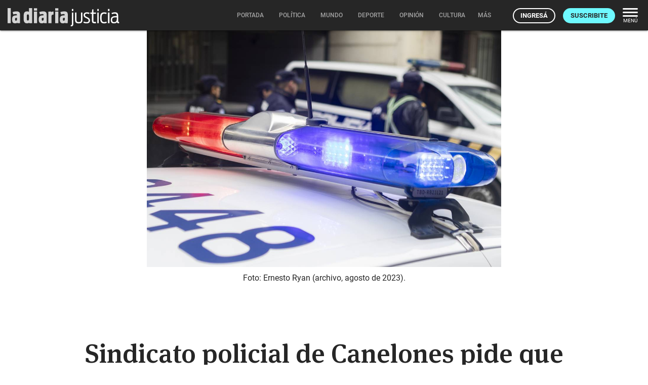

--- FILE ---
content_type: text/html; charset=utf-8
request_url: https://ladiaria.com.uy/justicia/articulo/2024/2/sindicato-policial-de-canelones-pide-que-se-revise-lo-que-se-esta-haciendo-en-seguridad-publica-tras-el-homicidio-de-policia-en-marconi/
body_size: 22459
content:
<!doctype html>

<!-- Legacy browsers support  -->
<!--[if lt IE 7]>      <html class="no-js lt-ie9 lt-ie8 lt-ie7" lang="es-UY"> <![endif]-->
<!--[if IE 7]>         <html class="no-js lt-ie9 lt-ie8" lang="es-UY"> <![endif]-->
<!--[if IE 8]>         <html class="no-js lt-ie9" lang="es-UY"> <![endif]-->
<!-- End legacy browsers support  -->
<html class="no-js" lang="es-UY">

  <head>
    
  <!-- Canonical and AMP (if allowed) urls -->
  <link rel="canonical" href="https://ladiaria.com.uy/justicia/articulo/2024/2/sindicato-policial-de-canelones-pide-que-se-revise-lo-que-se-esta-haciendo-en-seguridad-publica-tras-el-homicidio-de-policia-en-marconi/">
  
    <link rel="amphtml" href="https://ladiaria.com.uy/justicia/articulo/2024/2/sindicato-policial-de-canelones-pide-que-se-revise-lo-que-se-esta-haciendo-en-seguridad-publica-tras-el-homicidio-de-policia-en-marconi/?display=amp">
  

    
      <!-- Progressive Web App (PWA) -->
      <link rel="manifest" href="/static/manifest-ladiaria.json">
      <!-- End Progressive Web App (PWA) -->
    
    
      
      
        <!-- Google Tag Manager -->
        <script type="c795c092880faa4426ead1c3-text/javascript">
          (function(w,d,s,l,i){w[l]=w[l]||[];w[l].push({'gtm.start':
          new Date().getTime(),event:'gtm.js'});var f=d.getElementsByTagName(s)[0],
          j=d.createElement(s),dl=l!='dataLayer'?'&l='+l:'';j.async=true;j.src=
          'https://www.googletagmanager.com/gtm.js?id='+i+dl;f.parentNode.insertBefore(j,f);
          })(window,document,'script','dataLayer','GTM-T32HCJN');
        </script>
        <!-- End Google Tag Manager -->
      
    

    <!-- Title and description -->
    <title>Sindicato policial de Canelones pide que se “revise” lo que se está haciendo en seguridad pública tras el homicidio de policía en Marconi | la diaria | Uruguay</title>
    <meta name="description" content="Cuestionan que no se escuche a quienes conocen los territorios, la falta de equipamiento y planificación; también si “con este panorama seguiremos escuchando actores proponiendo allanamientos nocturnos”.">
    <!-- End Title and description -->

    <!-- Meta tags base -->
    <meta charset="utf-8">
    
      <meta name="viewport" content="width=device-width, initial-scale=1">
    
    <!-- End Meta tags base -->

    <!-- RSS feed -->
    <link rel="alternate" type="application/rss+xml" href="https://ladiaria.com.uy/feeds/articulos/">
    <!-- End RSS feed -->

    <!-- Robots -->
    <meta name="robots" content="noarchive">
    <!-- End Robots -->

    <!-- Icons -->
    
      <link rel="icon" href="/static/meta/la-diaria-favicon.ico">
      
        <link rel="apple-touch-icon" sizes="512x512" href="/static/meta/la-diaria-512x512.png">
      
      
        <link rel="apple-touch-icon" sizes="192x192" href="/static/meta/la-diaria-192x192.png">
      
      
        <link rel="apple-touch-icon" sizes="180x180" href="/static/meta/la-diaria-180x180.png">
      
      
        <link rel="icon" type="image/png" sizes="32x32" href="/static/meta/la-diaria-favicon-32x32.png">
      
      
        <link rel="icon" type="image/png" sizes="16x16" href="/static/meta/la-diaria-favicon-16x16.png">
      
    
    <meta name="theme-color" content="#F2F2F2">
    <meta name="mobile-web-app-capable" content="yes">
    <meta name="apple-mobile-web-app-title" content="la diaria">
    <meta name="apple-mobile-web-app-status-bar-style" content="default">
    <!-- End Icons -->

    <!-- CSS -->
    <link rel="stylesheet" href="/static/CACHE/css/output.689dbf38eb0e.css" type="text/css" media="screen"><link rel="stylesheet" href="/static/CACHE/css/output.5c752d82ea6f.css" type="text/css" media="print">

    
    

    <link rel="stylesheet" href="/static/CACHE/css/output.fa1ff03599e5.css" type="text/css" media="screen">

    
  
  <link rel="stylesheet" href="https://cdn.jsdelivr.net/npm/intl-tel-input@24.4.0/build/css/intlTelInput.css">

    <!-- End CSS -->

    
  <!-- Open Graph (http://ogp.me) -->
  <meta property="og:title" content="Sindicato policial de Canelones pide que se “revise” lo que se está haciendo en seguridad pública tras el homicidio de policía en Marconi">


    
  
    
  

<meta property="og:type" content="article">
<meta property="article:author" content="la diaria">
<meta property="og:description" content="Cuestionan que no se escuche a quienes conocen los territorios, la falta de equipamiento y planificación; también si “con este panorama seguiremos escuchando actores proponiendo allanamientos nocturnos”.">
<meta property="og:locale" content="es_UY">
<meta property="og:site_name" content="la diaria">
<meta property="og:url" content="https://ladiaria.com.uy/justicia/articulo/2024/2/sindicato-policial-de-canelones-pide-que-se-revise-lo-que-se-esta-haciendo-en-seguridad-publica-tras-el-homicidio-de-policia-en-marconi/">
<meta property="article:section" content="Fuerzas de seguridad">
<meta property="article:publisher" content="https://www.facebook.com/ladiaria/">

  <meta property="article:published_time" content="2024-02-07T15:52:37+00:00">

<meta property="article:modified_time" content="2024-02-07T15:59:34+00:00">

  
    <meta property="og:image" content="https://ladiaria.com.uy/media/photologue/photos/cache/RS176214_20230823_ER45-lpr_zYJMkEX_article_main.jpg?r=D3k7nA4r6ZPYPymS">
  


  <meta property="og:image:alt" content="Foto: Ernesto Ryan (archivo, agosto de 2023).">

<!-- End Open Graph (http://ogp.me) -->

<!-- Meta tags Google -->
<meta name="robots" content="max-image-preview:large">
<!-- End Meta tags Google -->

<!-- Meta tags Twitter -->
<meta name="twitter:card" content="summary_large_image">

  <meta name="twitter:site" content="@ladiaria">


  <meta name="twitter:image:alt" content="Foto: Ernesto Ryan (archivo, agosto de 2023).">

<!-- End Meta tags Twitter -->


  


    <!-- Schema (https://schema.org) -->
    

<script type="application/ld+json">
  {
    "@context": "http://schema.org",
    "@type": "NewsArticle",
    "mainEntityOfPage": "https://ladiaria.com.uy/justicia/articulo/2024/2/sindicato-policial-de-canelones-pide-que-se-revise-lo-que-se-esta-haciendo-en-seguridad-publica-tras-el-homicidio-de-policia-en-marconi/",
    "headline": "Sindicato policial de Canelones pide que se “revise” lo que se está haciendo en seguridad pública tras el homicidio de policía en Marconi",
    "datePublished": "2024-02-07T15:52:37+00:00",
    "dateModified": "2024-02-07T15:59:34+00:00",
    "description": "Cuestionan que no se escuche a quienes conocen los territorios, la falta de equipamiento y planificación; también si “con este panorama seguiremos escuchando actores proponiendo allanamientos nocturnos”.",
    "isAccessibleForFree": "False",
    "hasPart": {
      "@type": "WebPageElement",
      "isAccessibleForFree": "False",
      "cssSelector" : ".paywalled-content"
    },
    "isPartOf": {
      "@type": ["CreativeWork"],
      "name" : "la diaria"
    },
    "author": {
      "@type": "Organization",
      "name": "la diaria"
    },
    "publisher": {
      "@type": "Organization",
      "name": "la diaria",
      "logo": {
        "@type": "ImageObject",
        "url": "https://ladiaria.com.uy/static/meta/la-diaria-205x60.png",
        "width": "205",
        "height": "60"
      }
    },
    "image": {
      "@type": "ImageObject",
      "url": "https://ladiaria.com.uy/media/photologue/photos/cache/RS176214_20230823_ER45-lpr_zYJMkEX_1200w.jpg",
      "width": "1200"
    },
    "thumbnailUrl": "https://ladiaria.com.uy/media/photologue/photos/cache/RS176214_20230823_ER45-lpr_zYJMkEX_1200w.jpg"
    
  }
</script>

    <!-- End Schema (https://schema.org) -->

    <!-- Legacy browsers support  -->
    <!--[if lt IE 9]>
      <script src="/static/js/vendor/html5shiv.min.js"></script>
    <![endif]-->
    <!-- End legacy browsers support  -->

    
      <!-- User data -->
      <script type="c795c092880faa4426ead1c3-text/javascript">
        LDUser = {};
        
          LDUser.is_authenticated = false;
        
      </script>
      <!-- End user data -->
    

    
    
      <script type="c795c092880faa4426ead1c3-text/javascript">
        
        
        
        document.addEventListener('DOMContentLoaded', function() {
          
          const sentryScript = document.createElement('script');
          sentryScript.src = '/static/js/vendor/sentry.min.js';
          sentryScript.setAttribute('data-cfasync', 'false');

          
          sentryScript.onload = function() {
            Sentry.init({
              
              dsn: "https://f5487d4168ff4263ba7e9de853737ffa@o4510427134164992.ingest.us.sentry.io/4510427136720896",

              
              
              environment: "production",

              
              
              
              

              
              
              
              
              
              
              
              
              
              
              
              
              
              
              tracesSampleRate: 0.0,

              
              
              
              
              
              beforeSend(event, hint) {
                
                
                
                if (typeof LDUser !== 'undefined' && LDUser.is_authenticated) {
                  event.user = {
                    id: LDUser.id,
                    email: LDUser.email || undefined,
                    subscriber: LDUser.subscriber,
                    subscriber_id: LDUser.subscriber_id,
                  };
                }

                
                
                
                if (hint.originalException && hint.originalException.stack) {
                  const stack = hint.originalException.stack;
                  if (stack.includes('chrome-extension://') || stack.includes('moz-extension://')) {
                    return null;
                  }
                }

                
                
                
                if (hint.originalException && hint.originalException.message) {
                  const message = hint.originalException.message.toLowerCase();
                  const ignoredMessages = ['network request failed', 'failed to fetch', 'networkerror'];
                  if (ignoredMessages.some(ignored => message.includes(ignored))) {
                    return null;
                  }
                }

                
                return event;
              },

              
              
              
              ignoreErrors: [
                
                'top.GLOBALS',
                'canvas.contentDocument',
                'atomicFindClose',

                
                'fb_xd_fragment',

                
                'NetworkError',
                'Network request failed',
                'Failed to fetch',

                
                'ChunkLoadError',
                'Loading chunk',

                
                
                'ResizeObserver loop limit exceeded',
                'ResizeObserver loop completed with undelivered notifications',
              ],
            });

            
            
            

            
            
              Sentry.setTag('publication', 'justicia');
            

            
            
              Sentry.setTag('page_type', 'article');
            
          };

          
          document.head.appendChild(sentryScript);
        });
      </script>
    
    <!-- End Sentry JavaScript SDK -->

    <!-- JavaScript -->
    <script src="/static/js/index_functions.js" type="c795c092880faa4426ead1c3-text/javascript"></script>
    <script src="/static/js/index_pwa_function.js" type="c795c092880faa4426ead1c3-text/javascript"></script>
    <script src="/static/js/index_sw_call.js" type="c795c092880faa4426ead1c3-text/javascript"></script>
    <script src="/static/admin/js/vendor/jquery/jquery.min.js" type="c795c092880faa4426ead1c3-text/javascript"></script>
    
    
  
  <script type="c795c092880faa4426ead1c3-text/javascript">
    $(function(){
      $('#ad-container').load("/adzone/content/?publication=justicia");
      
    });
  </script>

  
    <script async id="ebx" src="//applets.ebxcdn.com/ebx.js" type="c795c092880faa4426ead1c3-text/javascript"></script>
  

    <!-- End JavaScript -->

  </head>
  <body class=" interior 
  
  article
  
  justicia-pub
  
  BG article-section-fuerzas-de-seguridad
  

  
 justicia-pub">
    <a class="skip-main" href="#main-content">Saltar a contenido</a>
    
      <!-- Google Tag Manager (noscript) -->
      <noscript>
        <iframe src="https://www.googletagmanager.com/ns.html?id=GTM-T32HCJN"
                height="0" width="0" style="display:none;visibility:hidden"></iframe>
      </noscript>
      <!-- End Google Tag Manager (noscript) -->
    
    <!-- Legacy browser alert -->
    <!--[if lte IE 11]>
      <p class="browserupgrade">El sitio web de la diaria no funciona apropiadamente en Internet Explorer. Para una experiencia óptima te recomendamos instalar un navegador moderno como <a href="https://www.mozilla.org/firefox">Firefox</a>, <a href="https://www.google.com/chrome">Chrome</a> o <a href="https://microsoft.com/edge">Edge</a>.</p>
    <![endif]-->
    <!-- End legacy browser alert -->

    <!-- cabezal -->
    
  
  
      <header>
        

<div class="ld-print print-header">
  <img src="/static/img/logo-dark.svg" alt="Logo de la diaria" width="85" height="30" style="height:30px">
</div>
<div id="main-header" class="nav-down emergente">
  <div class="nav-wrapper">
    <a class="header-logo emergentes" href="/"><img src="/static/img/logo-ladiaria.svg" alt="Logo de la diaria" width="119" height="42"></a><a href="/justicia/" class="header-pill header-pill--justicia" title="Justicia"><svg xmlns="http://www.w3.org/2000/svg" width="97" height="42" viewBox="0 0 97 42"><g id="justicia" transform="translate(-1307 -3318)"><path d="M.111,43.1H.572c3.765,0,4.61-1.383,4.61-4.8V15.865h-2.8V38.225c0,1.806-.231,2.536-1.959,2.536H.111ZM2.378,13.022H5.221v-4H2.378Zm13.6,24.319c6.185,0,7.261-2.651,7.261-7.837V15.865H20.511V29.35c0,3.573-.461,5.455-4.495,5.455-4.111,0-4.572-1.882-4.572-5.455V15.865H8.64V29.5C8.64,34.69,9.869,37.341,15.978,37.341ZM31.537,37.3c4.111,0,6.608-1.806,6.608-5.609,0-3.727-2.075-5.033-5.532-6.646-3-1.421-4.3-2.228-4.3-4.111,0-1.844.96-2.958,3.534-2.958a11.054,11.054,0,0,1,4.418.884l1.076-2.343a12.35,12.35,0,0,0-5.417-1c-4.072,0-6.3,1.806-6.3,5.455,0,3.3,2.036,4.572,5.417,6.185,3.035,1.46,4.456,2.305,4.456,4.533s-1.46,3.266-3.957,3.266a11.856,11.856,0,0,1-5.417-1.268l-1.114,2.267A14.594,14.594,0,0,0,31.537,37.3Zm7.3-18.978h3.189V31.732c0,3.65.884,5.379,5.225,5.379.307,0,2.228-.038,2.612-.077v-2.5H47.519c-2.382,0-2.689-1.076-2.689-3.073V18.324h5.033V15.865H44.829V9.45l-2.305.5-.461,5.916H38.836Zm13.792,18.71h2.8V15.865h-2.8Zm0-24.011h2.843v-4H52.628ZM66.151,37.341A10.982,10.982,0,0,0,71.568,36l-1.114-2.19a8.649,8.649,0,0,1-4.034,1.037c-4.495,0-5.379-3.112-5.379-8.375,0-5.3.96-8.337,5.34-8.337a7.739,7.739,0,0,1,3.65.845l1.191-2.459a11.157,11.157,0,0,0-4.956-1c-6.723,0-8.068,4.226-8.068,10.872S59.543,37.341,66.151,37.341Zm7.607-.307h2.8V15.865h-2.8Zm0-24.011H76.6v-4H73.758ZM85.4,37.264c2.689,0,4.764-.538,6.07-2.382.307,1.614,1,2.19,3.381,2.19a4.65,4.65,0,0,0,.73-.038v-2.5c-1.614,0-1.729-.461-1.729-2.19v-9.3c0-5.148-1.076-7.568-6.608-7.568A14.675,14.675,0,0,0,80.635,16.9l1.191,2.305a11.776,11.776,0,0,1,5.186-1.153c3.381,0,4,1.69,4.072,4.879h-.922c-7.146,0-10.911,1.537-10.911,7.76C79.252,34.921,80.981,37.264,85.4,37.264Zm.538-2.382c-2.5,0-4-.96-4-4.418,0-4.38,2.574-5.11,8.26-5.11h.884v3.458C91.085,33.653,88.587,34.882,85.937,34.882Z" transform="translate(1307.576 3316.818)" fill="#fff" stroke="rgba(0,0,0,0)" stroke-width="1"></path><rect width="97" height="42" transform="translate(1307 3318)" fill="none" opacity="0.12"></rect></g><title>Justicia</title></svg></a>
    <div id="nav-principal">
      <nav>
        
  

<ul class="main-menu center hide-on-small-and-down justicia">
  <li class="nav-menu__portada">
    <a href="/"><span class="inner">Portada</span></a>
  </li>
  
    
      
        <li class="nav-menu__politica">
          <a href="/politica/"><span class="inner">Política</span>
            
          </a>
        </li>
      
    
  
    
      
        <li class="nav-menu__mundo">
          <a href="/mundo/"><span class="inner">Mundo</span>
            
          </a>
        </li>
      
    
  
    
      
        <li class="nav-menu__deporte">
          <a href="/deporte/"><span class="inner">Deporte</span>
            
          </a>
        </li>
      
    
  
    
      
        <li class="nav-menu__opinion">
          <a href="/opinion/"><span class="inner">Opinión</span>
            
          </a>
        </li>
      
    
  
    
      
        <li class="nav-menu__cultura">
          <a href="/cultura/"><span class="inner">Cultura</span>
            
          </a>
        </li>
      
    
  
    
      
        <li class="nav-menu__carnaval">
          <a href="/carnaval/"><span class="inner">Carnaval</span>
            
          </a>
        </li>
      
    
  
    
  
    
  
    
  
    
  
  
  <li class="nav-menu__radio">
    <a href="https://radio.ladiaria.com.uy/" target="_blank" rel="noopener noreferrer"><span class="inner">Radio</span></a>
  </li>

  
    <li>
      <a class="dropdown-button" data-beloworigin="true" href="#!" data-activates="emergentes-dropdown">
        <span class="inner">Emergentes
          <svg xmlns="http://www.w3.org/2000/svg" width="24" height="24" viewBox="0 0 24 24"><path d="M24,24H0V0H24Z" fill="none" opacity="0.87"/><path d="M15.88,9.29,12,13.17,8.12,9.29A1,1,0,0,0,6.71,10.7l4.59,4.59a1,1,0,0,0,1.41,0L17.3,10.7a1,1,0,0,0,0-1.41,1.017,1.017,0,0,0-1.42,0Z" class="nav-fill" fill="#a4a4a4"/></svg>
        </span>
      </a>
    </li>
  
  
  <li>
    <a class="dropdown-button" data-beloworigin="true" href="#!" data-activates="local-dropdown">
      <span class="inner">Local
        <svg xmlns="http://www.w3.org/2000/svg" width="24" height="24" viewBox="0 0 24 24"><path d="M24,24H0V0H24Z" fill="none" opacity="0.87"/><path d="M15.88,9.29,12,13.17,8.12,9.29A1,1,0,0,0,6.71,10.7l4.59,4.59a1,1,0,0,0,1.41,0L17.3,10.7a1,1,0,0,0,0-1.41,1.017,1.017,0,0,0-1.42,0Z" class="nav-fill" fill="#a4a4a4"/></svg>
      </span>
    </a>
  </li>

  
    <li class="nav-menu__apuntes">
      <a class="dropdown-button" data-beloworigin="true" href="#!" data-activates="apuntes-dropdown">
        <span class="inner">apuntes
          <svg xmlns="http://www.w3.org/2000/svg" width="24" height="24" viewBox="0 0 24 24"><path d="M24,24H0V0H24Z" fill="none" opacity="0.87"/><path d="M15.88,9.29,12,13.17,8.12,9.29A1,1,0,0,0,6.71,10.7l4.59,4.59a1,1,0,0,0,1.41,0L17.3,10.7a1,1,0,0,0,0-1.41,1.017,1.017,0,0,0-1.42,0Z" class="nav-fill" fill="#a4a4a4"/></svg>
        </span>
      </a>
    </li>
  
  
  
    <li class="nav-menu__podcast">
      <a href="https://podcasts.ladiaria.com.uy/"><span class="inner">Podcasts</span></a>
    </li>
  

  <li class="nav-menu__more">
    <button class="more-button js-ld-main-menu-toggle">
      <span class="inner">Más</span>
    </button>
  </li>
</ul>


  

  

  

  

  

  

  

  

  

  



  
    <ul id="secciones-dropdown" class="dropdown-content hide-on-small-and-down">
      
        <li>
          <a href="/seccion/carceles/" class="carceles">Cárceles</a>
        </li>
      
        <li>
          <a href="/seccion/crimen-organizado/" class="crimen-organizado">Crimen organizado</a>
        </li>
      
        <li>
          <a href="/seccion/delitos/" class="delitos">Delitos</a>
        </li>
      
        <li>
          <a href="/seccion/derechos-humanos/" class="derechos-humanos">Derechos humanos</a>
        </li>
      
        <li>
          <a href="/seccion/fuerzas-de-seguridad/" class="fuerzas-de-seguridad">Fuerzas de seguridad</a>
        </li>
      
        <li>
          <a href="/seccion/sistema-judicial/" class="sistema-judicial">Sistema judicial</a>
        </li>
      
        <li>
          <a href="/seccion/procesos-judiciales/" class="procesos-judiciales">Procesos judiciales</a>
        </li>
      
        <li>
          <a href="/seccion/victimas/" class="victimas">Víctimas</a>
        </li>
      
    </ul>
    <ul id="secciones-dropdown2" class="dropdown-content hide-on-small-and-down">
      
    </ul>
  



  <ul id="emergentes-dropdown" class="dropdown-content hide-on-small-and-down">
    <li><a href="/ambiente/">Ambiente</a></li><li><a href="/ciencia/">Ciencia</a></li><li><a href="/economia/">Economía</a></li><li><a href="/educacion/">Educación</a></li><li><a href="/feminismos/">Feminismos</a></li><li><a href="/justicia/">Justicia</a></li><li><a href="/salud/">Salud</a></li><li><a href="/trabajo/">Trabajo</a></li>
  </ul>



  <ul id="apuntes-dropdown" class="dropdown-content hide-on-small-and-down">
    
      <li><a href="/seccion/apuntes-del-dia/articulo_mas_reciente/">del día</a></li>
    
      <li><a href="/seccion/apuntes-de-la-semana/articulo_mas_reciente/">de la semana</a></li>
    
  </ul>



  <ul id="local-dropdown" class="dropdown-content hide-on-small-and-down">
    <li><a href="/colonia/">Colonia</a></li>
    <li><a href="/maldonado/">Maldonado</a></li>
  </ul>



        
          <ul class="navbar-right-tools right">
            
              <li>
                <a href="/usuarios/entrar/?next=/justicia/articulo/2024/2/sindicato-policial-de-canelones-pide-que-se-revise-lo-que-se-esta-haciendo-en-seguridad-publica-tras-el-homicidio-de-policia-en-marconi/" class="ut-btn ut-btn-light ut-btn-outline ut-btn-s ingresar">Ingresá</a>
              </li>
              <li class="hide-on-small-only">
                <a class="ut-btn ut-btn-s ut-btn-light suscribirse" href="/usuarios/planes/">Suscribite</a>
              </li>
            
            <li class="hide-on-small-and-down">
              <button class="nav-menu-button right js-ld-main-menu-toggle">
                <svg xmlns="http://www.w3.org/2000/svg" width="30" height="17" viewBox="0 0 30 17"><g transform="translate(-2004.711 -1047.227)"><rect width="30" height="3" rx="1.5" transform="translate(2004.711 1047.227)" fill="#fff"/><rect width="30" height="3" rx="1.5" transform="translate(2004.711 1054.227)" fill="#fff"/><rect width="30" height="3" rx="1.5" transform="translate(2004.711 1061.227)" fill="#fff"/></g></svg>
                <span>Menú</span>
              </button>
            </li>
          </ul>
        
      </nav>
    </div>
  </div>
</div>



<div id="nav-principal-full" class="full ld-main-menu js-ld-main-menu">
  <button class="right ld-main-menu__close js-ld-main-menu-toggle" aria-label="Cerrar">
    <svg xmlns="http://www.w3.org/2000/svg" width="40" height="40" viewBox="0 0 24 24"><path fill="none" d="M0 0h24v24H0V0z"/><path d="M18.3 5.71c-.39-.39-1.02-.39-1.41 0L12 10.59 7.11 5.7c-.39-.39-1.02-.39-1.41 0-.39.39-.39 1.02 0 1.41L10.59 12 5.7 16.89c-.39.39-.39 1.02 0 1.41.39.39 1.02.39 1.41 0L12 13.41l4.89 4.89c.39.39 1.02.39 1.41 0 .39-.39.39-1.02 0-1.41L13.41 12l4.89-4.89c.38-.38.38-1.02 0-1.4z"/><title>Cerrar</title></svg>
  </button>
  <div class="modal-content">
    <nav class="ld-main-menu__wrap fullnav">
      <div class="row">
        
  

<div class="today col s12 l4ths">

  
    <div class="ld-main-menu__block ld-main-menu__block--padded">
      <ul>
        <li class="ld-main-menu__item--btn">
          <a class="ut-btn ut-btn-outline" href="/usuarios/entrar/?next=/justicia/articulo/2024/2/sindicato-policial-de-canelones-pide-que-se-revise-lo-que-se-esta-haciendo-en-seguridad-publica-tras-el-homicidio-de-policia-en-marconi/">Ingresá</a>
        </li>
        <li class="ld-main-menu__item--btn">
          <a class="ut-btn ut-btn-outline" href="/usuarios/planes/">Suscribite</a>
        </li>
      </ul>
    </div>
  

</div>

<div class="col s12 l4ths">
  <div class="ld-main-menu__block">
    <span class="ld-main-menu__title">Inicio</span>
    <ul class="navmenu-list">
      <li class="ld-main-menu__item">
        <a href="/">Portada</a>
      </li>
    </ul>
  </div>
  <div class="ld-main-menu__block">
    
      <span class="ld-main-menu__title">Áreas</span>
      <ul class="navmenu-list">
        
          <li class="ld-main-menu__item">
            <a href="/politica/">Política</a>
          </li>
        
          <li class="ld-main-menu__item">
            <a href="/mundo/">Mundo</a>
          </li>
        
          <li class="ld-main-menu__item">
            <a href="/deporte/">Deporte</a>
          </li>
        
          <li class="ld-main-menu__item">
            <a href="/opinion/">Opinión</a>
          </li>
        
          <li class="ld-main-menu__item">
            <a href="/cultura/">Cultura</a>
          </li>
        
          <li class="ld-main-menu__item">
            <a href="/carnaval/">Carnaval</a>
          </li>
        
          <li class="ld-main-menu__item">
            <a href="/futuro/">Futuro</a>
          </li>
        
          <li class="ld-main-menu__item">
            <a href="/verifica/">Verifica</a>
          </li>
        
          <li class="ld-main-menu__item">
            <a href="/cotidiana/">Cotidiana</a>
          </li>
        
          <li class="ld-main-menu__item">
            <a href="/libros/">Libros</a>
          </li>
        
      </ul>
    
  </div>
  <div class="ld-main-menu__block">
    
      <span class="ld-main-menu__title">Emergentes</span>
      <ul class="navmenu-list">
        
          <li class="ld-main-menu__item">
            <a href="/ambiente/">
              
                Ambiente
              
            </a>
          </li>
        
          <li class="ld-main-menu__item">
            <a href="/ciencia/">
              
                Ciencia
              
            </a>
          </li>
        
          <li class="ld-main-menu__item">
            <a href="/economia/">
              
                Economía
              
            </a>
          </li>
        
          <li class="ld-main-menu__item">
            <a href="/educacion/">
              
                Educación
              
            </a>
          </li>
        
          <li class="ld-main-menu__item">
            <a href="/feminismos/">
              
                Feminismos
              
            </a>
          </li>
        
          <li class="ld-main-menu__item">
            <a href="/justicia/">
              
                Justicia
              
            </a>
          </li>
        
          <li class="ld-main-menu__item">
            <a href="/salud/">
              
                Salud
              
            </a>
          </li>
        
          <li class="ld-main-menu__item">
            <a href="/trabajo/">
              
                Trabajo
              
            </a>
          </li>
        
      </ul>
    
  </div>
  
  <div class="ld-main-menu__block">
    <span class="ld-main-menu__title">Local</span>
    <ul class="navmenu-list">
      <li class="ld-main-menu__item">
        <a href="/colonia/">Colonia</a>
      </li>
      <li class="ld-main-menu__item">
        <a href="/maldonado/">Maldonado</a>
      </li>
    </ul>
  </div>

</div>

<div class="col s12 l4ths">

  <div class="ld-main-menu__block">
    <span class="ld-main-menu__title">Más</span>
    <ul class="navmenu-list">
      <li class="ld-main-menu__item"><a href="/buscar/">Buscar</a></li>
      
  <li class="ld-main-menu__item">
    <a href="/radio/" target="_blank" rel="noopener noreferrer" class="radio-menu-item">
      <span>Radio</span>
      <svg width="25" height="25" viewBox="0 0 25 25" fill="none" xmlns="http://www.w3.org/2000/svg">
        <g clip-path="url(#clip0_1379_6524)">
        <path d="M14.7665 4.5C14.2229 4.5 13.7826 4.93803 13.7826 5.47884V19.1825C13.7826 19.7233 14.2229 20.1614 14.7665 20.1614C15.3101 20.1614 15.7504 19.7233 15.7504 19.1825V5.47884C15.7504 4.93803 15.3101 4.5 14.7665 4.5Z" fill="#262626"/>
        <path d="M4.92755 16.9804C4.92755 17.5212 5.36785 17.9592 5.91145 17.9592C6.45505 17.9592 6.89535 17.5212 6.89535 16.9804V7.68143C6.89535 7.14062 6.45505 6.70259 5.91145 6.70259C5.36785 6.70259 4.92755 7.14062 4.92755 7.68143V16.9804Z" fill="#262626"/>
        <path d="M17.1046 16.9804C17.1046 17.5212 17.5449 17.9592 18.0885 17.9592C18.6321 17.9592 19.0724 17.5212 19.0724 16.9804V7.68143C19.0724 7.14062 18.6321 6.70259 18.0885 6.70259C17.5449 6.70259 17.1046 7.14062 17.1046 7.68143V16.9804Z" fill="#262626"/>
        <path d="M0.5 13.7989C0.5 14.3397 0.940295 14.7777 1.4839 14.7777C2.0275 14.7777 2.4678 14.3397 2.4678 13.7989V10.8623C2.4678 10.3215 2.0275 9.88351 1.4839 9.88351C0.940295 9.88351 0.5 10.3215 0.5 10.8623V13.7989Z" fill="#262626"/>
        <path d="M10.339 16.4911C10.8826 16.4911 11.3229 16.0531 11.3229 15.5123V9.14983C11.3229 8.60902 10.8826 8.17099 10.339 8.17099C9.7954 8.17099 9.3551 8.60902 9.3551 9.14983V15.5123C9.3551 16.0531 9.7954 16.4911 10.339 16.4911Z" fill="#262626"/>
        <path d="M22.5161 16.4911C23.0597 16.4911 23.5 16.0531 23.5 15.5123V9.14983C23.5 8.60902 23.0597 8.17099 22.5161 8.17099C21.9725 8.17099 21.5322 8.60902 21.5322 9.14983V15.5123C21.5322 16.0531 21.9725 16.4911 22.5161 16.4911Z" fill="#262626"/>
        </g>
        <defs>
        <clipPath id="clip0_1379_6524">
        <rect width="24" height="24" fill="white" transform="translate(0.5 0.5)"/>
        </clipPath>
        </defs>
      </svg>
    </a>
  </li>
  <li class="ld-main-menu__item"><a href="/especiales/">Especiales</a></li>

      <li class="ld-main-menu__item"><a href="/masleidos/">Lo más leído</a></li>
      <li class="ld-main-menu__item"><a href="/en-vivo/">En vivo</a></li>
      
        <li class="ld-main-menu__item">
          <a href="/seccion/apuntes-del-dia/articulo_mas_reciente/">Apuntes del día</a>
        </li>
      
        <li class="ld-main-menu__item ld-main-menu__divider">
          <a href="/seccion/apuntes-de-la-semana/articulo_mas_reciente/">Apuntes de la semana</a>
        </li>
      
      
  
    
        
          <li class="ld-main-menu__item">
            <a href="/le-monde-diplomatique/">
              
                Le Monde
              
            </a>
          </li>
        
          <li class="ld-main-menu__item">
            <a href="/lento/">
              
                Lento
              
            </a>
          </li>
        
          <li class="ld-main-menu__item ld-main-menu__divider">
            <a href="/gigantes/">
              
                Gigantes
              
            </a>
          </li>
        
      
  
  <li class="ld-main-menu__item"><a href="/seccion/fotografia/">Fotografía</a></li>
  <li class="ld-main-menu__item"><a href="/seccion/humor/">Humor</a></li>
  <li class="ld-main-menu__item ld-main-menu__divider"><a href="/crucigramas/">Crucigramas</a></li>
  <li class="ld-main-menu__item ld-main-menu__divider">
    <a href="https://ayuda.ladiaria.com.uy/proyectos-archivados/">Archivado</a>
  </li>
  <li class="ld-main-menu__item"><a href="https://eventos.ladiaria.com.uy/" target="_blank" rel="noopener noreferrer">Eventos</a></li>
  <li class="ld-main-menu__item"><a href="https://beneficios.ladiaria.com.uy/" target="_blank" rel="noopener noreferrer">Beneficios</a></li>
  <li class="ld-main-menu__item ld-main-menu__divider"><a href="https://premio.ladiaria.com.uy/" target="_blank" rel="noopener noreferrer">Premio</a></li>
  
  <li class="ld-main-menu__item">
    <a href="/escuchar/">Escuchar <svg xmlns="http://www.w3.org/2000/svg" width="21.473" height="20.182" viewBox="0 0 21.473 20.182" class="icon"><path d="M3,11.246v4.772a1.2,1.2,0,0,0,1.193,1.193H7.772L11.7,21.136a1.2,1.2,0,0,0,2.04-.847V6.964a1.2,1.2,0,0,0-2.04-.847L7.772,10.054H4.193A1.2,1.2,0,0,0,3,11.246Zm16.1,2.386a5.369,5.369,0,0,0-2.982-4.807v9.6A5.337,5.337,0,0,0,19.1,13.632ZM16.122,4.626v.239a1.109,1.109,0,0,0,.716,1.014,8.352,8.352,0,0,1,0,15.508,1.092,1.092,0,0,0-.716,1.014v.239a1.075,1.075,0,0,0,1.443,1.014,10.722,10.722,0,0,0,0-20.041,1.07,1.07,0,0,0-1.443,1.014Z" transform="translate(-3 -3.539)" fill="#262626"/></svg></a>
  </li>
  <li class="ld-main-menu__item"><a href="https://podcasts.ladiaria.com.uy/">Podcasts</a></li>
  <li class="ld-main-menu__item"><a href="/usuarios/edicion_impresa/">Edición papel</a></li>

    </ul>
  </div>

</div>


  <div class="col s12 l4ths">
    <div class="ld-main-menu__block">
      <span class="ld-main-menu__title">Seguinos</span>
      <ul class="navmenu-list">
        <li class="ld-main-menu__item small">
          <a href="https://twitter.com/ladiaria" rel="noreferrer noopener">X <svg class="external" xmlns="http://www.w3.org/2000/svg" width="13.25" height="13.25" viewBox="0 0 13.25 13.25"><path d="M0,0H13.25V13.25H0Z" fill="none"></path><g transform="translate(1.656 1.656)"><path d="M12.385,7.969h0a.554.554,0,0,0-.552.552v3.312H4.1V4.1H7.417a.554.554,0,0,0,.552-.552h0A.554.554,0,0,0,7.417,3H4.1A1.107,1.107,0,0,0,3,4.1v7.729a1.107,1.107,0,0,0,1.1,1.1h7.729a1.107,1.107,0,0,0,1.1-1.1V8.521A.554.554,0,0,0,12.385,7.969Z" transform="translate(-3 -3)" fill="#262626"></path><path d="M15.218,3H12.3a.273.273,0,0,0-.193.469L13.175,4.54,8.869,8.847a.55.55,0,0,0,0,.778h0a.55.55,0,0,0,.778,0l4.3-4.3L15.019,6.4a.279.279,0,0,0,.475-.2V3.276A.273.273,0,0,0,15.218,3Z" transform="translate(-5.556 -3)" fill="#262626"></path></g></svg></a>
        </li>
        <li class="ld-main-menu__item small">
          <a href="https://www.facebook.com/ladiaria/" rel="noreferrer noopener">Facebook <svg class="external" xmlns="http://www.w3.org/2000/svg" width="13.25" height="13.25" viewBox="0 0 13.25 13.25"><path d="M0,0H13.25V13.25H0Z" fill="none"></path><g transform="translate(1.656 1.656)"><path d="M12.385,7.969h0a.554.554,0,0,0-.552.552v3.312H4.1V4.1H7.417a.554.554,0,0,0,.552-.552h0A.554.554,0,0,0,7.417,3H4.1A1.107,1.107,0,0,0,3,4.1v7.729a1.107,1.107,0,0,0,1.1,1.1h7.729a1.107,1.107,0,0,0,1.1-1.1V8.521A.554.554,0,0,0,12.385,7.969Z" transform="translate(-3 -3)" fill="#262626"></path><path d="M15.218,3H12.3a.273.273,0,0,0-.193.469L13.175,4.54,8.869,8.847a.55.55,0,0,0,0,.778h0a.55.55,0,0,0,.778,0l4.3-4.3L15.019,6.4a.279.279,0,0,0,.475-.2V3.276A.273.273,0,0,0,15.218,3Z" transform="translate(-5.556 -3)" fill="#262626"></path></g></svg></a>
        </li>
        <li class="ld-main-menu__item small">
          <a href="https://www.instagram.com/ladiaria/" rel="noreferrer noopener">Instagram <svg class="external" xmlns="http://www.w3.org/2000/svg" width="13.25" height="13.25" viewBox="0 0 13.25 13.25"><path d="M0,0H13.25V13.25H0Z" fill="none"></path><g transform="translate(1.656 1.656)"><path d="M12.385,7.969h0a.554.554,0,0,0-.552.552v3.312H4.1V4.1H7.417a.554.554,0,0,0,.552-.552h0A.554.554,0,0,0,7.417,3H4.1A1.107,1.107,0,0,0,3,4.1v7.729a1.107,1.107,0,0,0,1.1,1.1h7.729a1.107,1.107,0,0,0,1.1-1.1V8.521A.554.554,0,0,0,12.385,7.969Z" transform="translate(-3 -3)" fill="#262626"></path><path d="M15.218,3H12.3a.273.273,0,0,0-.193.469L13.175,4.54,8.869,8.847a.55.55,0,0,0,0,.778h0a.55.55,0,0,0,.778,0l4.3-4.3L15.019,6.4a.279.279,0,0,0,.475-.2V3.276A.273.273,0,0,0,15.218,3Z" transform="translate(-5.556 -3)" fill="#262626"></path></g></svg></a>
        </li>
        <li class="ld-main-menu__item small">
          <a href="https://t.me/ladiaria" rel="noreferrer noopener">Telegram <svg class="external" xmlns="http://www.w3.org/2000/svg" width="13.25" height="13.25" viewBox="0 0 13.25 13.25"><path d="M0,0H13.25V13.25H0Z" fill="none"></path><g transform="translate(1.656 1.656)"><path d="M12.385,7.969h0a.554.554,0,0,0-.552.552v3.312H4.1V4.1H7.417a.554.554,0,0,0,.552-.552h0A.554.554,0,0,0,7.417,3H4.1A1.107,1.107,0,0,0,3,4.1v7.729a1.107,1.107,0,0,0,1.1,1.1h7.729a1.107,1.107,0,0,0,1.1-1.1V8.521A.554.554,0,0,0,12.385,7.969Z" transform="translate(-3 -3)" fill="#262626"></path><path d="M15.218,3H12.3a.273.273,0,0,0-.193.469L13.175,4.54,8.869,8.847a.55.55,0,0,0,0,.778h0a.55.55,0,0,0,.778,0l4.3-4.3L15.019,6.4a.279.279,0,0,0,.475-.2V3.276A.273.273,0,0,0,15.218,3Z" transform="translate(-5.556 -3)" fill="#262626"></path></g></svg></a>
        </li>
        <li class="ld-main-menu__item small">
          <a href="https://www.tiktok.com/@ladiaria" rel="noreferrer noopener">TikTok <svg class="external" xmlns="http://www.w3.org/2000/svg" width="13.25" height="13.25" viewBox="0 0 13.25 13.25"><path d="M0,0H13.25V13.25H0Z" fill="none"></path><g transform="translate(1.656 1.656)"><path d="M12.385,7.969h0a.554.554,0,0,0-.552.552v3.312H4.1V4.1H7.417a.554.554,0,0,0,.552-.552h0A.554.554,0,0,0,7.417,3H4.1A1.107,1.107,0,0,0,3,4.1v7.729a1.107,1.107,0,0,0,1.1,1.1h7.729a1.107,1.107,0,0,0,1.1-1.1V8.521A.554.554,0,0,0,12.385,7.969Z" transform="translate(-3 -3)" fill="#262626"></path><path d="M15.218,3H12.3a.273.273,0,0,0-.193.469L13.175,4.54,8.869,8.847a.55.55,0,0,0,0,.778h0a.55.55,0,0,0,.778,0l4.3-4.3L15.019,6.4a.279.279,0,0,0,.475-.2V3.276A.273.273,0,0,0,15.218,3Z" transform="translate(-5.556 -3)" fill="#262626"></path></g></svg></a>
        </li>
        <li class="ld-main-menu__item small">
          <a href="https://ayuda.ladiaria.com.uy/newsletters/">Newsletters</a>
        </li>
        <li class="ld-main-menu__item small">
          <a href="https://ayuda.ladiaria.com.uy/seguir-a-la-diaria-a-traves-de-rss/">RSS</a>
        </li>
        <li class="ld-main-menu__item small">
          <a href="https://ayuda.ladiaria.com.uy/redes/">Más plataformas</a>
        </li>
      </ul>
    </div>
    <div class="ld-main-menu__block">
      <span class="ld-main-menu__title">Ayuda</span>
      <ul class="navmenu-list ">
        <li class="ld-main-menu__item small">
          <a href="https://ayuda.ladiaria.com.uy/">Centro de ayuda</a>
        </li>
        <li class="ld-main-menu__item small">
          <a href="https://ayuda.ladiaria.com.uy/tutoriales/">Tutoriales</a>
        </li>
        <li class="ld-main-menu__item small">
          <a href="https://ayuda.ladiaria.com.uy/accesibilidad/">Accesibilidad</a>
        </li>
        <li class="ld-main-menu__item small">
          <a href="https://ayuda.ladiaria.com.uy/privacidad/">Privacidad</a>
        </li>
        <li class="ld-main-menu__item small">
          <a href="/contacto/">Contacto</a>
        </li>
      </ul>
    </div>
    <div class="ld-main-menu__block">
      <span class="ld-main-menu__title">Nosotros</span>
      <ul class="navmenu-list ">
        <li class="ld-main-menu__item small">
          <a href="/sobre-la-diaria/">Sobre la diaria</a>
        </li>
        <li class="ld-main-menu__item small">
          <a href="https://ayuda.ladiaria.com.uy/equipo-de-la-diaria/">Equipo</a>
        </li>
        <li class="ld-main-menu__item small">
          <a href="https://ayuda.ladiaria.com.uy/historia-de-la-diaria/">Historia</a>
        </li>
      </ul>
    </div>
  </div>



      </div>
    </nav>
  </div>
</div>


  


  




      </header>
      
        <div class="pwa-prompt" style="display:none;">
          <svg width="44" height="44" viewBox="0 0 44 44" fill="none" xmlns="http://www.w3.org/2000/svg">
            <g clip-path="url(#clip0_722_4218)">
              <path d="M34.8333 31.1667V21.6333C33.9167 21.8167 33 22 32.0833 22H31.1667V33H12.8333V20.1667C12.8333 15.0333 16.8667 11 22 11C22.1833 8.61666 23.2833 6.59999 24.75 4.94999C24.2 4.21666 23.1 3.66666 22 3.66666C19.9833 3.66666 18.3333 5.31666 18.3333 7.33332V7.88332C12.8333 9.53332 9.16667 14.4833 9.16667 20.1667V31.1667L5.5 34.8333V36.6667H38.5V34.8333L34.8333 31.1667ZM18.3333 38.5C18.3333 40.5167 19.9833 42.1667 22 42.1667C24.0167 42.1667 25.6667 40.5167 25.6667 38.5H18.3333Z" fill="#262626"/>
              <path d="M38.5 11.9167C38.5 15.4 35.5667 18.3333 32.0834 18.3333C28.6 18.3333 25.6667 15.4 25.6667 11.9167C25.6667 8.43333 28.6 5.5 32.0834 5.5C35.5667 5.5 38.5 8.43333 38.5 11.9167Z" fill="#FE5B4C"/>
            </g>
            <defs><clipPath id="clip0_722_4218"><rect width="44" height="44" fill="white"/></clipPath></defs>
            <title>Ícono campana</title>
          </svg>
          <span class="title">Activá nuestras notificaciones y<br>enterate antes</span>
          <div class="actions">
            <span class="ut-btn" onclick="if (!window.__cfRLUnblockHandlers) return false; return confirmFunction();" data-cf-modified-c795c092880faa4426ead1c3-="">Activar</span>
            <span class="ut-btn ut-btn-outline" style="cursor:pointer;" onclick="if (!window.__cfRLUnblockHandlers) return false; return cancelFunction();" data-cf-modified-c795c092880faa4426ead1c3-="">No, gracias</span>
          </div>
          
          
        </div>
      
    


    
  


    <!-- Main -->
    
    

    <!-- /container -->
    
  
  <div id="live_embed_event_notification"></div>
<div id="liveblog-notifications"></div>

    

    

    
  
    
      
  <!-- Notification -->
<div id="edit_profile_notification" style="display: none;">
  <!-- notification icon -->
  <svg class="check-icon" xmlns="http://www.w3.org/2000/svg" width="24" height="24" viewBox="0 0 24 24" fill="none">
    <path d="M21 7L9 19L3.5 13.5L4.91 12.09L9 16.17L19.59 5.59L21 7Z" fill="white"/>
  </svg>
  <svg class="close-icon" xmlns="http://www.w3.org/2000/svg" width="24" height="24" viewBox="0 0 24 24" fill="none">
    <path d="M13.46 12L19 17.54V19H17.54L12 13.46L6.46 19H5V17.54L10.54 12L5 6.46V5H6.46L12 10.54L17.54 5H19V6.46L13.46 12Z" fill="white"/>
  </svg>
  <p>Tus cambios fueron guardados</p>
</div>


  <main>
    <article id="main-article" class="BG justicia ld-article">

      
      
      
        
          
            <div class="container-photo photo BG landscape">
              <figure class="principal" data-src="/media/photologue/photos/cache/RS176214_20230823_ER45-lpr_zYJMkEX_1200w.jpg" alt="Foto: Ernesto Ryan (archivo, agosto de 2023).">
                <picture class="materialboxed">
                  <!--[if IE 9]><video style="display: none;"><![endif]-->
                  <source srcset="/media/photologue/photos/cache/RS176214_20230823_ER45-lpr_zYJMkEX_1200w.jpg" media="(min-width: 1000px)">
                  <source srcset="/media/photologue/photos/cache/RS176214_20230823_ER45-lpr_zYJMkEX_900w.jpg" media="(min-width: 800px)">
                  <source srcset="/media/photologue/photos/cache/RS176214_20230823_ER45-lpr_zYJMkEX_700w.jpg" media="(min-width: 500px)">
                  <source srcset="/media/photologue/photos/cache/RS176214_20230823_ER45-lpr_zYJMkEX_450w.jpg" media="(min-width: 300px)">
                  <source srcset="/media/photologue/photos/cache/RS176214_20230823_ER45-lpr_zYJMkEX_250w.jpg" media="(min-width: 0px)">
                  <!--[if IE 9]></video><![endif]-->
                  <img class="ld-article__main-photo responsive-img landscape"
                       data-caption="Foto: Ernesto Ryan (archivo, agosto de 2023)." alt="Foto: Ernesto Ryan (archivo, agosto de 2023).">
                </picture>
                <figcaption class="article-caption container ld-caption">
                  <p>Foto: Ernesto Ryan (archivo, agosto de 2023).</p>
                  
                </figcaption>
              </figure>
            </div>
          
        
      

      <div class="article-header">
        
        
          <h1 class="article-title after_foto">Sindicato policial de Canelones pide que se “revise” lo que se está haciendo en seguridad pública tras el homicidio de policía en Marconi</h1>
          
          
        
        
          <div class="article-date-author">
            Publicado el <span class="date small"><time datetime="2024-02-07T15:52:37+00:00">7 de febrero de 2024</time></span>
            
          </div>
        
        <div class="article-date-author">
          
            
          
          
            <span class="small">
              
  
    
                <a href="/seccion/fuerzas-de-seguridad/">Fuerzas de seguridad</a>
              
  

            </span>
          
        </div>
        
          <div class="reading-time">
            <svg xmlns="http://www.w3.org/2000/svg" width="16" height="16" viewBox="0 0 16 16">
              <path d="M9.992,2a8,8,0,1,0,5.664,2.339A8,8,0,0,0,9.992,2ZM10,16.4A6.4,6.4,0,1,1,16.4,10,6.4,6.4,0,0,1,10,16.4ZM9.824,6H9.776a.576.576,0,0,0-.576.576v3.776a.792.792,0,0,0,.392.688l3.32,1.992a.576.576,0,1,0,.584-.984l-3.1-1.84V6.577A.576.576,0,0,0,9.824,6Z" transform="translate(-2.001 -2)" fill="#262626"/>
            </svg> <span class="eta">1 minuto</span> de lectura
          </div>
        
        
        
          
          
          
        
      </div>
      

      
        
          
  
    
            <h2 class="article-deck article__deck">Cuestionan que no se escuche a quienes conocen los territorios, la falta de equipamiento y planificación; también si “con este panorama seguiremos escuchando actores proponiendo allanamientos nocturnos”.</h2>
          
  

        
        
      

      
      

        

        

          
  
    
    
      

<div class="ld-snackbar ld-snackbar--active js-ld-snackbar softwall">
  <div class="ld-snackbar__title">
    Nuestro periodismo depende de vos
    <button class="js-close-ld-snackbar ld-snackbar__close ld-snackbar__close-top" type="button" aria-pressed="false" aria-label="Cerrar">
      <svg xmlns="http://www.w3.org/2000/svg" width="24" height="24" viewBox="0 0 24 24">
        <path fill="none" d="M0 0h24v24H0V0z"/>
        <path fill="#262626" d="M18.3 5.71c-.39-.39-1.02-.39-1.41 0L12 10.59 7.11 5.7c-.39-.39-1.02-.39-1.41 0-.39.39-.39 1.02 0 1.41L10.59 12 5.7 16.89c-.39.39-.39 1.02 0 1.41.39.39 1.02.39 1.41 0L12 13.41l4.89 4.89c.39.39 1.02.39 1.41 0 .39-.39.39-1.02 0-1.41L13.41 12l4.89-4.89c.38-.38.38-1.02 0-1.4z"/>
      </svg>
    </button>
  </div>
  <div class="ld-snackbar__body">
    



  <div class="ld-snackbar__block">
    
    <a href="/usuarios/suscribite/DDIGM/?utm_source=web&utm_medium=paywall" class="ut-btn ut-btn-l">
      Suscribite <i>por $245/mes</i>
    </a>
  </div>


    <div class="ld-snackbar__text u-mb-10">Si ya tenés una cuenta</div>
    <div class="ld-snackbar__block">
      <a href="/usuarios/entrar/?next=/justicia/articulo/2024/2/sindicato-policial-de-canelones-pide-que-se-revise-lo-que-se-esta-haciendo-en-seguridad-publica-tras-el-homicidio-de-policia-en-marconi/" class="ut-btn ut-btn-outline">ingresá</a>
    </div>
    <div class="ld-snackbar__text">
      <a href="/usuarios/registrate/">Registrate</a>
      para acceder a 6 artículos gratis por mes
    </div>
  </div>
</div>

    
  



          <div class="article-body paywalled-content">
            
  
    
    <p>Tras el homicidio de Alexis Meireles, <a href="https://ladiaria.com.uy/justicia/articulo/2024/2/dos-personas-fueron-imputadas-por-el-homicidio-del-policia-en-marconi/">policía que fue asesinado mientras trabajaba en la madrugada en Marconi</a>, el Sindicato de Policías Agremiados Canarios emitió un comunicado en el que lamentó “profundamente la pérdida de otro compañero ejerciendo su función” y afirmó, con relación al velorio de Meireles, que fue este martes, que “los que estuvimos presentes en el día de ayer pudimos ver el sufrimiento de la familia y el no encontrar consuelo por lo sucedido”. </p>
<p>Según expresaron, son “cuestiones que nos tienen que llamar a la reflexión y revisar todo lo que se está haciendo al día de hoy en materia de seguridad pública”.</p>
<p>“Si habrá que estudiar y escuchar todas las voces cuando decimos que los barrios complejos, catalogados como ‘zonas rojas’, no son como los demás, donde se precisa vehículos blindados para patrullar hasta que el problema delincuencial disminuya”, expresaron, y remarcaron que un “chaleco antibalas no resuelve el problema de fondo, hay que dar protección absoluta al trabajador policial”. </p>
<p>“Cuando suceden estas cosas, lo primero que escuchamos es de protocolos, y el juramento de dar la vida por el otro, ¿pero dónde está la planificación previa, la previsión, los medios tecnológicos o un simple vehículo blindado?; ¿dónde está el análisis de la relación costo-beneficio y el sentido de oportunidad del procedimiento?”, cuestionaron. Además, preguntaron: “Con este panorama, ¿seguiremos escuchando actores hablando y proponiendo los allanamientos nocturnos?”.</p>
<p>El comunicado también busca “rescatar el mensaje del Poder Ejecutivo hacia la familia del trabajador, donde se comprometió a cuidarlos, y así esperamos que sea, y vamos a estar atentos para que eso ocurra”.</p>
  


            
            
              
                
              
            
            
          </div>

          

          

          

          

          
  
  


          <div class="ld-fin ld-block"></div>

          

          

          

          
  
            
              
                <section class="ld-subscribe-box-wrap">
  <div class="ld-subscribe-box">
    <span class="ld-subscribe-box__title__w-border">
      ¿Te interesa la justicia?
    </span>
    <div class="ld-subscribe-box__info ld-caption">
      
        
          Suscribite y recibí la newsletter de Justicia en tu email.
        
      
    </div>
    
      
        <a href="/usuarios/suscribite/DDIGM/" class="ut-btn ut-btn-outline">
          Suscribite
        </a>
      
    
    
      <div class="ld-subscribe-box__login ld-text-secondary">
        <p>¿Ya tenés cuenta?</p>
        <a href="/usuarios/entrar/?next=/justicia/articulo/2024/2/sindicato-policial-de-canelones-pide-que-se-revise-lo-que-se-esta-haciendo-en-seguridad-publica-tras-el-homicidio-de-policia-en-marconi/" class="ut-btn">Ingresá</a>
      </div>
    
  </div>
</section>

              
            
          


          
            <!-- Modal Structure -->
            <div id="paywallmodal" class="modal">
              <!-- paywall begin -->
              <div class="ld-snackbar ld-snackbar--active ld-snackbar--static">
                <div class="ld-snackbar__title">
                  Suscribite o ingresá
                  <button class="ld-snackbar__close ld-snackbar__close-top modal-close"
                          type="button" aria-pressed="false" aria-label="Cerrar">
                    <svg xmlns="http://www.w3.org/2000/svg" width="24" height="24" viewBox="0 0 24 24">
                      <path fill="none" d="M0 0h24v24H0V0z"/>
                      <path fill="#fff"
                            d="M18.3 5.71c-.39-.39-1.02-.39-1.41 0L12 10.59 7.11 5.7c-.39-.39-1.02-.39-1.41 0-.39.39-.39 1.02 0 1.41L10.59 12 5.7 16.89c-.39.39-.39 1.02 0 1.41.39.39 1.02.39 1.41 0L12 13.41l4.89 4.89c.39.39 1.02.39 1.41 0 .39-.39.39-1.02 0-1.41L13.41 12l4.89-4.89c.38-.38.38-1.02 0-1.4z"/>
                    </svg>
                  </button>
                </div>
                <div class="ld-snackbar__body ld-snackbar__body-sm">
                  <!-- caso favorito -->
                  <p class="desc">Suscribite para guardar este artículo como favorito</p>
                  <!-- caso leer después -->
                  <p class="desc">Suscribite para guardar este artículo para leer después</p>
                  <a href="/usuarios/suscribite/DDIGM/" class="ut-btn ut-btn-l">Suscribite</a>
                  <p class="desc">¿Ya tenés suscripción?</p>
                  <a href="/usuarios/entrar/?next=/justicia/articulo/2024/2/sindicato-policial-de-canelones-pide-que-se-revise-lo-que-se-esta-haciendo-en-seguridad-publica-tras-el-homicidio-de-policia-en-marconi/" class="ut-btn ut-btn-l ut-btn-outline">
                    Ingresá
                  </a>
                </div>
                <div class="ld-snackbar__body ld-snackbar__body-lg">
                  <div class="container">
                    <div class="row">
                      <div class="ld-snackbar--option">
                        <div class="ld-snackbar__text ld-snackbar__block">
                          <!-- caso favorito -->
                          Suscribite para guardar este artículo como favorito
                          <!-- caso leer después -->
                          Suscribite para guardar este artículo para leer después
                        </div>
                        <div class="ld-snackbar__block">
                          <a href="/usuarios/suscribite/DDIGM/" class="ut-btn ut-btn-l">
                            Suscribite
                          </a>
                        </div>
                      </div>
                      <div class="ld-snackbar--option">
                        <div class="ld-snackbar__text ld-snackbar__block">¿Ya tenés suscripción?</div>
                        <div class="ld-snackbar__block">
                          <a href="/usuarios/entrar/?next=/justicia/articulo/2024/2/sindicato-policial-de-canelones-pide-que-se-revise-lo-que-se-esta-haciendo-en-seguridad-publica-tras-el-homicidio-de-policia-en-marconi/" class="ut-btn ut-btn-l ut-btn-outline">
                            Ingresá
                          </a>
                        </div>
                      </div>
                    </div>
                  </div>
                </div>
              </div>
            <!-- paywall end -->
            </div>
          

          
            <div class="article-tags align-center">
              <span class="title">Temas en este artículo</span>
              
                
                  <a href="//ladiaria.com.uy/tags/policia/" class="tag">Policía</a>
                
              
                
                  <a href="//ladiaria.com.uy/tags/allanamientos-nocturnos/" class="tag">Allanamientos nocturnos</a>
                
              
                
                  <a href="//ladiaria.com.uy/tags/sidepac/" class="tag">Sidepac</a>
                
              
              
              <div class="more-tags hidden">
                
                  
                
                  
                
                  
                
              </div>
            </div>
          

        

      

    </article>
  </main>

  <aside>

    

      

      

        
          <div id="comentarios">
            <div class="container">

              <section id="coral_talk_stream" class="align-center" data-talk-url="https://comentarios.ladiaria.com.uy/"
                       data-talk-auth-token="" data-article-id="117831"
                       data-article-url="https://ladiaria.com.uy/justicia/articulo/2024/2/sindicato-policial-de-canelones-pide-que-se-revise-lo-que-se-esta-haciendo-en-seguridad-publica-tras-el-homicidio-de-policia-en-marconi/"
                       data-login-url="https://ladiaria.com.uy/usuarios/entrar/?next=/justicia/articulo/2024/2/sindicato-policial-de-canelones-pide-que-se-revise-lo-que-se-esta-haciendo-en-seguridad-publica-tras-el-homicidio-de-policia-en-marconi/#comentarios">
                <span class="title">Comentar este artículo</span>
                <button class="ut-btn">
                  Comentar
                </button>
              </section>

              <div class="talk-login align-center display-hidden">
                
                  <a href="/usuarios/suscribite/DDIGM/?next=/justicia/articulo/2024/2/sindicato-policial-de-canelones-pide-que-se-revise-lo-que-se-esta-haciendo-en-seguridad-publica-tras-el-homicidio-de-policia-en-marconi/#comentarios" class="ut-btn ld-btn-subscribe-to-comment">Suscribite para comentar</a>
                  <span class="ld-caption ld-caption-subscribe-to-comment">
                    ¿Ya tenés suscripción?
                    <a href="/usuarios/entrar/?next=/justicia/articulo/2024/2/sindicato-policial-de-canelones-pide-que-se-revise-lo-que-se-esta-haciendo-en-seguridad-publica-tras-el-homicidio-de-policia-en-marconi/#comentarios">Ingresá</a>
                  </span>
                
              </div>

            </div>
          </div>
        

        <section class="col s12 center ld-share-widget ld-block">
          <span class="small ld-share-widget__title" aria-label="Compartir">Compartir este artículo</span>
          <ul class="inline share ld-share-widget__list">
            <li class="whatsapp">
              <a href="https://wa.me/?text=Sindicato%20policial%20de%20Canelones%20pide%20que%20se%20%E2%80%9Crevise%E2%80%9D%20lo%20que%20se%20est%C3%A1%20haciendo%20en%20seguridad%20p%C3%BAblica%20tras%20el%20homicidio%20de%20polic%C3%ADa%20en%20Marconi%20https://ladiaria.com.uy/justicia/articulo/2024/2/sindicato-policial-de-canelones-pide-que-se-revise-lo-que-se-esta-haciendo-en-seguridad-publica-tras-el-homicidio-de-policia-en-marconi/"
                 data-action="share/whatsapp/share" aria-label="Compartir en WhatsApp" rel="noopener noreferrer">
                <svg width="34" height="34" viewBox="0 0 34 34" fill="none" xmlns="http://www.w3.org/2000/svg">
                  <path d="M27.9657 6.03291C24.7348 2.80048 20.3277 1.16952 15.7002 1.54196C9.47894 2.04164 4.02586 6.3681 2.20092 12.3364C0.897395 16.6008 1.44519 21.0529 3.56807 24.7307L1.55692 31.4082C1.36449 32.0491 1.94953 32.6528 2.59663 32.4805L9.58602 30.6075C11.8501 31.8427 14.3982 32.4929 16.9928 32.4945H16.999C23.5089 32.4945 29.5238 28.5125 31.6047 22.3441C33.6314 16.3292 32.1324 10.2042 27.9657 6.03291ZM24.5843 22.5225C24.2615 23.4272 22.6802 24.2993 21.9695 24.363C21.2588 24.4281 20.5931 24.6842 17.3218 23.3946C13.3849 21.8428 10.8989 17.8065 10.7064 17.5489C10.5125 17.2898 9.12513 15.4493 9.12513 13.5437C9.12513 11.6381 10.126 10.7008 10.4814 10.3144C10.8368 9.92642 11.2558 9.83021 11.5149 9.83021C11.7725 9.83021 12.0317 9.83021 12.2567 9.83952C12.5329 9.85038 12.8386 9.86435 13.1288 10.5084C13.4733 11.2749 14.2259 13.1899 14.3222 13.3839C14.4184 13.5778 14.4835 13.8044 14.3547 14.062C14.2259 14.3196 14.1608 14.481 13.9683 14.7076C13.7744 14.9341 13.5618 15.2119 13.388 15.3857C13.194 15.5781 12.9923 15.7892 13.2173 16.1756C13.4438 16.5635 14.2197 17.8314 15.3712 18.8571C16.8516 20.1762 18.0977 20.5843 18.4857 20.7798C18.8736 20.9738 19.0986 20.9412 19.3252 20.6821C19.5518 20.4245 20.2935 19.5523 20.5511 19.1644C20.8088 18.7764 21.0679 18.8416 21.4233 18.9704C21.7786 19.0992 23.6827 20.0365 24.0691 20.2305C24.4571 20.4245 24.7147 20.5207 24.8109 20.6821C24.9071 20.8419 24.9071 21.6178 24.5843 22.5225Z" fill="#262626"/>
                  <title>Compartir en WhatsApp</title>
                </svg>
              </a>
            </li>
            <li>
              <a href="https://www.facebook.com/sharer/sharer.php?u=https://ladiaria.com.uy/justicia/articulo/2024/2/sindicato-policial-de-canelones-pide-que-se-revise-lo-que-se-esta-haciendo-en-seguridad-publica-tras-el-homicidio-de-policia-en-marconi/" rel="noopener" aria-label="Compartir en Facebook">
                <svg width="34" height="34" viewBox="0 0 34 34" fill="none" xmlns="http://www.w3.org/2000/svg">
                  <path d="M25.6111 1.5H8.38889C4.5845 1.5 1.5 4.5845 1.5 8.38889V25.6111C1.5 29.4155 4.5845 32.5 8.38889 32.5H18.0695V20.5116H14.0343V15.8186H18.0695V12.3655C18.0695 8.36306 20.5168 6.181 24.0887 6.181C25.2925 6.17756 26.4946 6.23956 27.6916 6.36183V10.5468H25.2322C23.2861 10.5468 22.9072 11.4665 22.9072 12.8236V15.8117H27.5572L26.9527 20.5047H22.8797V32.5H25.6111C29.4155 32.5 32.5 29.4155 32.5 25.6111V8.38889C32.5 4.5845 29.4155 1.5 25.6111 1.5Z" fill="#262626"/>
                  <title>Compartir en Facebook</title>
                </svg>
              </a>
            </li>
            <li>
              <a href="https://x.com/intent/tweet?original_referer=https://ladiaria.com.uy/justicia/articulo/2024/2/sindicato-policial-de-canelones-pide-que-se-revise-lo-que-se-esta-haciendo-en-seguridad-publica-tras-el-homicidio-de-policia-en-marconi/&ref_src=twsrc%5Etfw&related=ladiaria&text=Sindicato%20policial%20de%20Canelones%20pide%20que%20se%20%E2%80%9Crevise%E2%80%9D%20lo%20que%20se%20est%C3%A1%20haciendo%20en%20seguridad%20p%C3%BAblica%20tras%20el%20homicidio%20de%20polic%C3%ADa%20en%20Marconi&tw_p=tweetbutton&url=https://ladiaria.com.uy/justicia/articulo/2024/2/sindicato-policial-de-canelones-pide-que-se-revise-lo-que-se-esta-haciendo-en-seguridad-publica-tras-el-homicidio-de-policia-en-marconi/&via=ladiaria"
                rel="noopener" aria-label="Compartir en X">
                <svg xmlns="http://www.w3.org/2000/svg" width="28" height="28" fill="none" viewBox="0 0 28 28"><g clip-path="url(#clip0_1_2)"><path fill="#000" d="M21.064 2.4h3.79l-8.28 9.488L26.317 24.8H18.69l-5.978-7.83-6.833 7.83H2.086l8.855-10.151L1.6 2.402h7.82l5.396 7.155zm-1.333 20.126h2.101L8.273 4.556H6.021z"/></g><defs><clipPath id="clip0_1_2"><path fill="#fff" d="M0 0h27.2v27.2H0z"/></clipPath></defs></svg>
              </a>
            </li>
            <li>
              <a href="/cdn-cgi/l/email-protection#[base64]" aria-label="Compartir vía email">
                <svg width="34" height="34" viewBox="0 0 34 34" fill="none" xmlns="http://www.w3.org/2000/svg">
                  <path d="M29 5H5C4.20695 5.00397 3.44774 5.32179 2.88837 5.88397C2.329 6.44615 2.01499 7.20694 2.015 8L2 26C2.00237 26.7949 2.31921 27.5566 2.8813 28.1187C3.4434 28.6808 4.20508 28.9976 5 29H29C29.7949 28.9976 30.5566 28.6808 31.1187 28.1187C31.6808 27.5566 31.9976 26.7949 32 26V8C31.9976 7.20508 31.6808 6.4434 31.1187 5.8813C30.5566 5.31921 29.7949 5.00237 29 5ZM28.4 11.375L17.8 18C17.5609 18.1471 17.2857 18.225 17.005 18.225C16.7243 18.225 16.4491 18.1471 16.21 18L5.6 11.375C5.45357 11.2886 5.32591 11.1737 5.22456 11.0372C5.12321 10.9007 5.05022 10.7452 5.00988 10.5801C4.96954 10.4149 4.96268 10.2433 4.98969 10.0754C5.0167 9.90755 5.07704 9.74679 5.16716 9.6026C5.25728 9.45841 5.37534 9.33372 5.5144 9.23588C5.65347 9.13804 5.81071 9.06902 5.97686 9.0329C6.14301 8.99678 6.31471 8.99428 6.48184 9.02555C6.64897 9.05683 6.80815 9.12124 6.95 9.215L17 15.5L27.05 9.215C27.1918 9.12124 27.351 9.05683 27.5182 9.02555C27.6853 8.99428 27.857 8.99678 28.0231 9.0329C28.1893 9.06902 28.3465 9.13804 28.4856 9.23588C28.6247 9.33372 28.7427 9.45841 28.8328 9.6026C28.923 9.74679 28.9833 9.90755 29.0103 10.0754C29.0373 10.2433 29.0305 10.4149 28.9901 10.5801C28.9498 10.7452 28.8768 10.9007 28.7754 11.0372C28.6741 11.1737 28.5464 11.2886 28.4 11.375Z" fill="#262626"/>
                  <title>Compartir vía email</title>
                </svg>
              </a>
            </li>
            <li class="hide-on-med-and-down">
              <span class="a cur-p" onclick="if (!window.__cfRLUnblockHandlers) return false; window.print()" aria-label="Imprimir artículo" data-cf-modified-c795c092880faa4426ead1c3-="">
                <svg class="share-print-icon" width="34" height="34" viewBox="0 0 34 34" fill="none" xmlns="http://www.w3.org/2000/svg">
                  <path d="M28.3075 10.5395H5.6945C5.05786 10.5386 4.42729 10.6633 3.83893 10.9065C3.25057 11.1497 2.71598 11.5066 2.26581 11.9568C1.81563 12.407 1.45871 12.9416 1.2155 13.5299C0.972295 14.1183 0.847579 14.7489 0.848501 15.3855V21.8465C0.851138 22.7023 1.19229 23.5224 1.79746 24.1275C2.40263 24.7327 3.22266 25.0739 4.0785 25.0765H7.3085V28.3065C7.31114 29.1623 7.65229 29.9824 8.25746 30.5875C8.86263 31.1927 9.68266 31.5339 10.5385 31.5365H23.4615C24.3173 31.5339 25.1374 31.1927 25.7425 30.5875C26.3477 29.9824 26.6889 29.1623 26.6915 28.3065V25.0765H29.9215C30.7773 25.0739 31.5974 24.7327 32.2025 24.1275C32.8077 23.5224 33.1489 22.7023 33.1515 21.8465V15.3855C33.1524 14.749 33.0278 14.1186 32.7847 13.5304C32.5416 12.9422 32.1849 12.4077 31.7349 11.9575C31.2849 11.5074 30.7506 11.1504 30.1625 10.9071C29.5743 10.6638 28.944 10.5388 28.3075 10.5395ZM21.8485 28.3065H12.1545C11.7266 28.3052 11.3166 28.1346 11.014 27.832C10.7114 27.5294 10.5408 27.1194 10.5395 26.6915V20.2305H23.4615V26.6915C23.4602 27.1191 23.2899 27.5288 22.9877 27.8313C22.6856 28.1338 22.2761 28.3047 21.8485 28.3065ZM28.3095 17.0005C27.9901 17.0005 27.6778 16.9058 27.4123 16.7283C27.1467 16.5509 26.9397 16.2986 26.8174 16.0035C26.6952 15.7084 26.6632 15.3837 26.7255 15.0704C26.7878 14.7572 26.9417 14.4694 27.1675 14.2435C27.3934 14.0177 27.6812 13.8638 27.9944 13.8015C28.3077 13.7392 28.6324 13.7712 28.9275 13.8934C29.2226 14.0157 29.4749 14.2227 29.6523 14.4883C29.8298 14.7538 29.9245 15.0661 29.9245 15.3855C29.9232 15.8138 29.7523 16.2241 29.4493 16.5267C29.1463 16.8294 28.7358 16.9997 28.3075 17.0005H28.3095ZM25.0765 2.4635H8.9245C8.49658 2.46482 8.08657 2.63539 7.78398 2.93798C7.48139 3.24057 7.31082 3.65058 7.3095 4.0785V7.3085C7.31082 7.73642 7.48139 8.14644 7.78398 8.44902C8.08657 8.75161 8.49658 8.92218 8.9245 8.9235H25.0765C25.5044 8.92218 25.9144 8.75161 26.217 8.44902C26.5196 8.14644 26.6902 7.73642 26.6915 7.3085V4.0785C26.6902 3.65058 26.5196 3.24057 26.217 2.93798C25.9144 2.63539 25.5044 2.46482 25.0765 2.4635Z" fill="#262626"/>
                  <title>Imprimir artículo</title>
                </svg>
              </span>
            </li>
            <li>
              <span class="a cur-p btn-copy" onclick="if (!window.__cfRLUnblockHandlers) return false; copyToClipboard('#url', '.tooltip-article')" aria-label="Copiar enlace" data-cf-modified-c795c092880faa4426ead1c3-="">
                <svg xmlns="http://www.w3.org/2000/svg" width="30" height="15" viewBox="0 0 30 15">
                  <path d="M24.5,7H20a1.5,1.5,0,0,0,0,3h4.5a4.5,4.5,0,0,1,0,9H20a1.5,1.5,0,0,0,0,3h4.5a7.5,7.5,0,0,0,0-15ZM11,14.5A1.5,1.5,0,0,0,12.5,16h9a1.5,1.5,0,0,0,0-3h-9A1.5,1.5,0,0,0,11,14.5ZM14,19H9.5a4.5,4.5,0,0,1,0-9H14a1.5,1.5,0,0,0,0-3H9.5a7.5,7.5,0,1,0,0,15H14a1.5,1.5,0,1,0,0-3Z" transform="translate(-2 -7)" fill="#262626"/>
                  <title>Copiar enlace</title>
                </svg>
              </span>
              <span class="copied-tooltip off tooltip-article"></span>
              <span class="hide" id="url">https://ladiaria.com.uy/justicia/articulo/2024/2/sindicato-policial-de-canelones-pide-que-se-revise-lo-que-se-esta-haciendo-en-seguridad-publica-tras-el-homicidio-de-policia-en-marconi/</span>
            </li>
          </ul>
        </section>

        

        

        


  <section class="ld-block ld-related" data-nosnippet>
    <div class="container container--wide container--padded">
      <div class="section-detail__head">
        <h2 class="section-detail__title">Más de Justicia</h2>
      </div>
      <div class="ld-grid-simple">
        
          

<article class="ld-grid-simple__area">

  <div class="ld-card ld-card--reg ld-card--NE">

    
    
      <a href="/maldonado/articulo/2026/1/femicidio-en-las-canas-un-hombre-asesino-a-su-pareja-en-una-vivienda-sobre-la-ruta-39-y-luego-se-suicido/">
        <img class="ld-card__img" src="/media/photologue/photos/cache/RS233239_20240925MQ_1634-lpr_700w.JPG" width="700"
             height="467" loading="lazy"
             title="Archivo, setiembre de 2024. · Foto: Mara Quintero" alt="Archivo, setiembre de 2024. · Foto: Mara Quintero">
      </a>
    

    <div class="ld-card__body">
      <div class="ld-card__section">
        
  
    <span>Delitos</span>
  

        


  


      </div>
      <h3 class="ld-card__title ">
        <a href="/maldonado/articulo/2026/1/femicidio-en-las-canas-un-hombre-asesino-a-su-pareja-en-una-vivienda-sobre-la-ruta-39-y-luego-se-suicido/">Femicidio en Las Cañas: un hombre asesinó a su pareja en una vivienda sobre la ruta 39 y luego se suicidó</a>
      </h3>
      
        <div class="ld-card__intro">El jefe de Policía de Maldonado, Víctor Trezza, dijo que se confirmó el caso tras las pruebas halladas por Policía Científica y aseguró que “no hubo denuncia previa”.</div>
      

      <div class="ld-card__byline-wrap">
        <div class="ld-card__byline">
          
          
            
          
          
            <div class="ld-card__date">21 de enero</div>
          
          



  


        </div>
      </div>
    </div>

  </div>

</article>

        
          

<article class="ld-grid-simple__area">

  <div class="ld-card ld-card--reg ld-card--NE">

    
    
      <a href="/justicia/articulo/2026/1/una-mujer-fallecio-y-un-hombre-sufrio-quemaduras-tras-un-incendio-en-una-vivienda-de-maldonado/">
        <img class="ld-card__img" src="/media/photologue/photos/cache/RS288578_20250703SCH__589581-lpr_GgXvaG2_700w.jpg" width="700"
             height="467" loading="lazy"
             title="Archivo, julio de 2025. · Foto: Gianni Schiaffarino" alt="Archivo, julio de 2025. · Foto: Gianni Schiaffarino">
      </a>
    

    <div class="ld-card__body">
      <div class="ld-card__section">
        
  
    <span>Víctimas</span>
  

        


  


      </div>
      <h3 class="ld-card__title ">
        <a href="/justicia/articulo/2026/1/una-mujer-fallecio-y-un-hombre-sufrio-quemaduras-tras-un-incendio-en-una-vivienda-de-maldonado/">Una mujer falleció y un hombre sufrió quemaduras tras un incendio en una vivienda de Maldonado</a>
      </h3>
      
        <div class="ld-card__intro">Por otro lado, un incendio de campo y monte a la altura del kilómetro 290 de la Ruta 9 continúa en desarrollo desde las 15:30 del domingo. Al momento, ya hubo más de 20 hectáreas quemadas.</div>
      

      <div class="ld-card__byline-wrap">
        <div class="ld-card__byline">
          
          
            
          
          
            <div class="ld-card__date">19 de enero</div>
          
          



  


        </div>
      </div>
    </div>

  </div>

</article>

        
          

<article class="ld-grid-simple__area">

  <div class="ld-card ld-card--reg ld-card--NE">

    
    
      <a href="/justicia/articulo/2026/1/infancias-en-la-fila-una-tesis-de-grado-recoge-como-se-viven-y-narran-las-visitas-a-la-carcel/">
        <img class="ld-card__img" src="/media/photologue/photos/cache/p12f1_20251217SCH__7608561_700w.jpg" width="700"
             height="466" loading="lazy"
             title="Anaclara Puig. · Foto: Gianni Schiaffarino" alt="Anaclara Puig. · Foto: Gianni Schiaffarino">
      </a>
    

    <div class="ld-card__body">
      <div class="ld-card__section">
        
  
    <span>Cárceles</span>
  

        


  


      </div>
      <h3 class="ld-card__title ">
        <a href="/justicia/articulo/2026/1/infancias-en-la-fila-una-tesis-de-grado-recoge-como-se-viven-y-narran-las-visitas-a-la-carcel/">Infancias en la fila: una tesis de grado recoge cómo se viven y narran las visitas a la cárcel</a>
      </h3>
      
        <div class="ld-card__intro">La autora del trabajo realizó un libro interactivo, en el que niños y niñas contaron sus rutinas, cómo viven las visitas y qué cambiarían</div>
      

      <div class="ld-card__byline-wrap">
        <div class="ld-card__byline">
          
          
            
              <div class="ld-card__author">
                
                  <a href="/periodista/mariana-cianelli/">Mariana Cianelli</a>
                
              </div>
            
          
          
             - <div class="ld-card__date">17 de enero</div>
          
          



  


        </div>
      </div>
    </div>

  </div>

</article>

        
          

<article class="ld-grid-simple__area">

  <div class="ld-card ld-card--reg ld-card--NE">

    
    
      <a href="/politica/articulo/2026/1/nino-de-10-anos-que-estaba-al-amparo-del-inau-fallecio-por-muerte-subita-segun-los-resultados-preliminares-de-la-autopsia/">
        <img class="ld-card__img" src="/media/photologue/photos/cache/RS298768_20250825_AM015-lpr_700w.jpg" width="700"
             height="466" loading="lazy"
             title="Archivo, agosto de 2025. · Foto: Alessandro Maradei" alt="Archivo, agosto de 2025. · Foto: Alessandro Maradei">
      </a>
    

    <div class="ld-card__body">
      <div class="ld-card__section">
        
  
    <span>Víctimas</span>
  

        


  


      </div>
      <h3 class="ld-card__title ">
        <a href="/politica/articulo/2026/1/nino-de-10-anos-que-estaba-al-amparo-del-inau-fallecio-por-muerte-subita-segun-los-resultados-preliminares-de-la-autopsia/">Niño de 10 años que estaba al amparo del INAU falleció por muerte súbita, según los resultados preliminares de la autopsia</a>
      </h3>
      
        <div class="ld-card__intro">El caso está siendo investigado por la fiscal de Flagrancia de octavo turno, Silvia Porteiro, quien solicitó la ampliación del informe forense</div>
      

      <div class="ld-card__byline-wrap">
        <div class="ld-card__byline">
          
          
            
          
          
            <div class="ld-card__date">16 de enero</div>
          
          



  


        </div>
      </div>
    </div>

  </div>

</article>

        
      </div>
    </div>
  </section>



        
          <section id="header-pub" class="col s12 center-align article__bottom-ad ld-block">
            <div id="ad-container" class="container"></div>
          </section>
        

        <section id="mas-leidos" class="col s12 ld-block">
          <div class="container">
            <div class="row">
              <div id="mas-leidos-content" class="col s12" data-url="/masleidos/content/"></div>
            </div>
          </div>
        </section>

      

    

    

    
      <div class="align-center u-mb-50 footer-section">
        <a href="/" class="ut-btn ut-btn-outline">Ir a la portada</a>
      </div>
    

    

    <div id="article-share-full">
      <span class="right modal-close"><svg xmlns="http://www.w3.org/2000/svg" width="24" height="24" viewBox="0 0 24 24"><path fill="none" d="M0 0h24v24H0V0z"/><path d="M18.3 5.71c-.39-.39-1.02-.39-1.41 0L12 10.59 7.11 5.7c-.39-.39-1.02-.39-1.41 0-.39.39-.39 1.02 0 1.41L10.59 12 5.7 16.89c-.39.39-.39 1.02 0 1.41.39.39 1.02.39 1.41 0L12 13.41l4.89 4.89c.39.39 1.02.39 1.41 0 .39-.39.39-1.02 0-1.41L13.41 12l4.89-4.89c.38-.38.38-1.02 0-1.4z" fill="#fff"/></svg></span>
      <div class="modal-content">
        <div class="row">
          <div class="col s12 center">
            <span class="title">Compartir este artículo</span>
            <ul class="inline share">
              <li class="whatsapp">
                <a href="https://wa.me/?text=Sindicato%20policial%20de%20Canelones%20pide%20que%20se%20%E2%80%9Crevise%E2%80%9D%20lo%20que%20se%20est%C3%A1%20haciendo%20en%20seguridad%20p%C3%BAblica%20tras%20el%20homicidio%20de%20polic%C3%ADa%20en%20Marconi%20https://ladiaria.com.uy/justicia/articulo/2024/2/sindicato-policial-de-canelones-pide-que-se-revise-lo-que-se-esta-haciendo-en-seguridad-publica-tras-el-homicidio-de-policia-en-marconi/" data-action="share/whatsapp/share" aria-label="Compartir en WhatsApp">
                  <svg width="34" height="34" viewBox="0 0 34 34" fill="none" xmlns="http://www.w3.org/2000/svg">
                    <path d="M27.9657 6.03291C24.7348 2.80048 20.3277 1.16952 15.7002 1.54196C9.47894 2.04164 4.02586 6.3681 2.20092 12.3364C0.897395 16.6008 1.44519 21.0529 3.56807 24.7307L1.55692 31.4082C1.36449 32.0491 1.94953 32.6528 2.59663 32.4805L9.58602 30.6075C11.8501 31.8427 14.3982 32.4929 16.9928 32.4945H16.999C23.5089 32.4945 29.5238 28.5125 31.6047 22.3441C33.6314 16.3292 32.1324 10.2042 27.9657 6.03291ZM24.5843 22.5225C24.2615 23.4272 22.6802 24.2993 21.9695 24.363C21.2588 24.4281 20.5931 24.6842 17.3218 23.3946C13.3849 21.8428 10.8989 17.8065 10.7064 17.5489C10.5125 17.2898 9.12513 15.4493 9.12513 13.5437C9.12513 11.6381 10.126 10.7008 10.4814 10.3144C10.8368 9.92642 11.2558 9.83021 11.5149 9.83021C11.7725 9.83021 12.0317 9.83021 12.2567 9.83952C12.5329 9.85038 12.8386 9.86435 13.1288 10.5084C13.4733 11.2749 14.2259 13.1899 14.3222 13.3839C14.4184 13.5778 14.4835 13.8044 14.3547 14.062C14.2259 14.3196 14.1608 14.481 13.9683 14.7076C13.7744 14.9341 13.5618 15.2119 13.388 15.3857C13.194 15.5781 12.9923 15.7892 13.2173 16.1756C13.4438 16.5635 14.2197 17.8314 15.3712 18.8571C16.8516 20.1762 18.0977 20.5843 18.4857 20.7798C18.8736 20.9738 19.0986 20.9412 19.3252 20.6821C19.5518 20.4245 20.2935 19.5523 20.5511 19.1644C20.8088 18.7764 21.0679 18.8416 21.4233 18.9704C21.7786 19.0992 23.6827 20.0365 24.0691 20.2305C24.4571 20.4245 24.7147 20.5207 24.8109 20.6821C24.9071 20.8419 24.9071 21.6178 24.5843 22.5225Z" fill="#595959"/>
                    <title>Compartir en WhatsApp</title>
                  </svg>
                </a>
              </li>
              <li>
                <a href="https://www.facebook.com/sharer/sharer.php?u=https://ladiaria.com.uy/justicia/articulo/2024/2/sindicato-policial-de-canelones-pide-que-se-revise-lo-que-se-esta-haciendo-en-seguridad-publica-tras-el-homicidio-de-policia-en-marconi/" rel="noopener" aria-label="Compartir en Facebook">
                  <svg width="34" height="34" viewBox="0 0 34 34" fill="none" xmlns="http://www.w3.org/2000/svg">
                    <path d="M25.6111 1.5H8.38889C4.5845 1.5 1.5 4.5845 1.5 8.38889V25.6111C1.5 29.4155 4.5845 32.5 8.38889 32.5H18.0695V20.5116H14.0343V15.8186H18.0695V12.3655C18.0695 8.36306 20.5168 6.181 24.0887 6.181C25.2925 6.17756 26.4946 6.23956 27.6916 6.36183V10.5468H25.2322C23.2861 10.5468 22.9072 11.4665 22.9072 12.8236V15.8117H27.5572L26.9527 20.5047H22.8797V32.5H25.6111C29.4155 32.5 32.5 29.4155 32.5 25.6111V8.38889C32.5 4.5845 29.4155 1.5 25.6111 1.5Z" fill="#595959"/>
                    <title>Compartir en Facebook</title>
                  </svg>
                </a>
              </li>
              <li>
                <a href="https://x.com/intent/tweet?original_referer=https://ladiaria.com.uy/justicia/articulo/2024/2/sindicato-policial-de-canelones-pide-que-se-revise-lo-que-se-esta-haciendo-en-seguridad-publica-tras-el-homicidio-de-policia-en-marconi/&ref_src=twsrc%5Etfw&related=ladiaria&text=Sindicato%20policial%20de%20Canelones%20pide%20que%20se%20%E2%80%9Crevise%E2%80%9D%20lo%20que%20se%20est%C3%A1%20haciendo%20en%20seguridad%20p%C3%BAblica%20tras%20el%20homicidio%20de%20polic%C3%ADa%20en%20Marconi&tw_p=tweetbutton&url=https://ladiaria.com.uy/justicia/articulo/2024/2/sindicato-policial-de-canelones-pide-que-se-revise-lo-que-se-esta-haciendo-en-seguridad-publica-tras-el-homicidio-de-policia-en-marconi/&via=ladiaria"
                   rel="noopener" aria-label="Compartir en X">
                  <svg xmlns="http://www.w3.org/2000/svg" width="28" height="28" fill="none" viewBox="0 0 28 28"><g clip-path="url(#clip0_1_2)"><path fill="#000" d="M21.064 2.4h3.79l-8.28 9.488L26.317 24.8H18.69l-5.978-7.83-6.833 7.83H2.086l8.855-10.151L1.6 2.402h7.82l5.396 7.155zm-1.333 20.126h2.101L8.273 4.556H6.021z"/></g><defs><clipPath id="clip0_1_2"><path fill="#fff" d="M0 0h27.2v27.2H0z"/></clipPath></defs></svg>
                </a>
              </li>
              <li>
                <a href="/cdn-cgi/l/email-protection#[base64]" aria-label="Compartir vía email">
                  <svg width="34" height="34" viewBox="0 0 34 34" fill="none" xmlns="http://www.w3.org/2000/svg">
                    <path d="M29 5H5C4.20695 5.00397 3.44774 5.32179 2.88837 5.88397C2.329 6.44615 2.01499 7.20694 2.015 8L2 26C2.00237 26.7949 2.31921 27.5566 2.8813 28.1187C3.4434 28.6808 4.20508 28.9976 5 29H29C29.7949 28.9976 30.5566 28.6808 31.1187 28.1187C31.6808 27.5566 31.9976 26.7949 32 26V8C31.9976 7.20508 31.6808 6.4434 31.1187 5.8813C30.5566 5.31921 29.7949 5.00237 29 5ZM28.4 11.375L17.8 18C17.5609 18.1471 17.2857 18.225 17.005 18.225C16.7243 18.225 16.4491 18.1471 16.21 18L5.6 11.375C5.45357 11.2886 5.32591 11.1737 5.22456 11.0372C5.12321 10.9007 5.05022 10.7452 5.00988 10.5801C4.96954 10.4149 4.96268 10.2433 4.98969 10.0754C5.0167 9.90755 5.07704 9.74679 5.16716 9.6026C5.25728 9.45841 5.37534 9.33372 5.5144 9.23588C5.65347 9.13804 5.81071 9.06902 5.97686 9.0329C6.14301 8.99678 6.31471 8.99428 6.48184 9.02555C6.64897 9.05683 6.80815 9.12124 6.95 9.215L17 15.5L27.05 9.215C27.1918 9.12124 27.351 9.05683 27.5182 9.02555C27.6853 8.99428 27.857 8.99678 28.0231 9.0329C28.1893 9.06902 28.3465 9.13804 28.4856 9.23588C28.6247 9.33372 28.7427 9.45841 28.8328 9.6026C28.923 9.74679 28.9833 9.90755 29.0103 10.0754C29.0373 10.2433 29.0305 10.4149 28.9901 10.5801C28.9498 10.7452 28.8768 10.9007 28.7754 11.0372C28.6741 11.1737 28.5464 11.2886 28.4 11.375Z" fill="#595959"/>
                    <title>Compartir vía email</title>
                  </svg>
                </a>
              </li>
              <li>
                <span class="cur-p" onclick="if (!window.__cfRLUnblockHandlers) return false; copyToClipboard('#url', '.tooltip-navbar')" aria-label="Copiar enlace" data-cf-modified-c795c092880faa4426ead1c3-="">
                  <svg xmlns="http://www.w3.org/2000/svg" width="30" height="15" viewBox="0 0 30 15">
                    <path d="M24.5,7H20a1.5,1.5,0,0,0,0,3h4.5a4.5,4.5,0,0,1,0,9H20a1.5,1.5,0,0,0,0,3h4.5a7.5,7.5,0,0,0,0-15ZM11,14.5A1.5,1.5,0,0,0,12.5,16h9a1.5,1.5,0,0,0,0-3h-9A1.5,1.5,0,0,0,11,14.5ZM14,19H9.5a4.5,4.5,0,0,1,0-9H14a1.5,1.5,0,0,0,0-3H9.5a7.5,7.5,0,1,0,0,15H14a1.5,1.5,0,1,0,0-3Z" transform="translate(-2 -7)" fill="#ffffff"/>
                    <title>Copiar enlace</title>
                  </svg>
                </span>
                <span class="copied-tooltip off tooltip-navbar"></span>
              </li>
            </ul>
          </div>
        </div>
      </div>
    </div>

  </aside>


    
  


    

    

    
  


    
      <footer class="footer-portada">
        


  <div class="separador-franja"></div>
  <div class="container latest_edition">
    <div class="row white-text">
      
  

<div class="today col s12 l4ths">

  
    <div class="ld-main-menu__block ld-main-menu__block--padded">
      <ul>
        <li class="ld-main-menu__item--btn">
          <a class="ut-btn ut-btn-outline" href="/usuarios/entrar/?next=/justicia/articulo/2024/2/sindicato-policial-de-canelones-pide-que-se-revise-lo-que-se-esta-haciendo-en-seguridad-publica-tras-el-homicidio-de-policia-en-marconi/">Ingresá</a>
        </li>
        <li class="ld-main-menu__item--btn">
          <a class="ut-btn ut-btn-outline" href="/usuarios/planes/">Suscribite</a>
        </li>
      </ul>
    </div>
  

</div>

<div class="col s12 l4ths">
  <div class="ld-main-menu__block">
    <span class="ld-main-menu__title">Inicio</span>
    <ul class="navmenu-list">
      <li class="ld-main-menu__item">
        <a href="/">Portada</a>
      </li>
    </ul>
  </div>
  <div class="ld-main-menu__block">
    
      <span class="ld-main-menu__title">Áreas</span>
      <ul class="navmenu-list">
        
          <li class="ld-main-menu__item">
            <a href="/politica/">Política</a>
          </li>
        
          <li class="ld-main-menu__item">
            <a href="/mundo/">Mundo</a>
          </li>
        
          <li class="ld-main-menu__item">
            <a href="/deporte/">Deporte</a>
          </li>
        
          <li class="ld-main-menu__item">
            <a href="/opinion/">Opinión</a>
          </li>
        
          <li class="ld-main-menu__item">
            <a href="/cultura/">Cultura</a>
          </li>
        
          <li class="ld-main-menu__item">
            <a href="/carnaval/">Carnaval</a>
          </li>
        
          <li class="ld-main-menu__item">
            <a href="/futuro/">Futuro</a>
          </li>
        
          <li class="ld-main-menu__item">
            <a href="/verifica/">Verifica</a>
          </li>
        
          <li class="ld-main-menu__item">
            <a href="/cotidiana/">Cotidiana</a>
          </li>
        
          <li class="ld-main-menu__item">
            <a href="/libros/">Libros</a>
          </li>
        
      </ul>
    
  </div>
  <div class="ld-main-menu__block">
    
      <span class="ld-main-menu__title">Emergentes</span>
      <ul class="navmenu-list">
        
          <li class="ld-main-menu__item">
            <a href="/ambiente/">
              
                Ambiente
              
            </a>
          </li>
        
          <li class="ld-main-menu__item">
            <a href="/ciencia/">
              
                Ciencia
              
            </a>
          </li>
        
          <li class="ld-main-menu__item">
            <a href="/economia/">
              
                Economía
              
            </a>
          </li>
        
          <li class="ld-main-menu__item">
            <a href="/educacion/">
              
                Educación
              
            </a>
          </li>
        
          <li class="ld-main-menu__item">
            <a href="/feminismos/">
              
                Feminismos
              
            </a>
          </li>
        
          <li class="ld-main-menu__item">
            <a href="/justicia/">
              
                Justicia
              
            </a>
          </li>
        
          <li class="ld-main-menu__item">
            <a href="/salud/">
              
                Salud
              
            </a>
          </li>
        
          <li class="ld-main-menu__item">
            <a href="/trabajo/">
              
                Trabajo
              
            </a>
          </li>
        
      </ul>
    
  </div>
  
  <div class="ld-main-menu__block">
    <span class="ld-main-menu__title">Local</span>
    <ul class="navmenu-list">
      <li class="ld-main-menu__item">
        <a href="/colonia/">Colonia</a>
      </li>
      <li class="ld-main-menu__item">
        <a href="/maldonado/">Maldonado</a>
      </li>
    </ul>
  </div>

</div>

<div class="col s12 l4ths">

  <div class="ld-main-menu__block">
    <span class="ld-main-menu__title">Más</span>
    <ul class="navmenu-list">
      <li class="ld-main-menu__item"><a href="/buscar/">Buscar</a></li>
      
  <li class="ld-main-menu__item">
    <a href="/radio/" target="_blank" rel="noopener noreferrer" class="radio-menu-item">
      <span>Radio</span>
      <svg width="25" height="25" viewBox="0 0 25 25" fill="none" xmlns="http://www.w3.org/2000/svg">
        <g clip-path="url(#clip0_1379_6524)">
        <path d="M14.7665 4.5C14.2229 4.5 13.7826 4.93803 13.7826 5.47884V19.1825C13.7826 19.7233 14.2229 20.1614 14.7665 20.1614C15.3101 20.1614 15.7504 19.7233 15.7504 19.1825V5.47884C15.7504 4.93803 15.3101 4.5 14.7665 4.5Z" fill="#262626"/>
        <path d="M4.92755 16.9804C4.92755 17.5212 5.36785 17.9592 5.91145 17.9592C6.45505 17.9592 6.89535 17.5212 6.89535 16.9804V7.68143C6.89535 7.14062 6.45505 6.70259 5.91145 6.70259C5.36785 6.70259 4.92755 7.14062 4.92755 7.68143V16.9804Z" fill="#262626"/>
        <path d="M17.1046 16.9804C17.1046 17.5212 17.5449 17.9592 18.0885 17.9592C18.6321 17.9592 19.0724 17.5212 19.0724 16.9804V7.68143C19.0724 7.14062 18.6321 6.70259 18.0885 6.70259C17.5449 6.70259 17.1046 7.14062 17.1046 7.68143V16.9804Z" fill="#262626"/>
        <path d="M0.5 13.7989C0.5 14.3397 0.940295 14.7777 1.4839 14.7777C2.0275 14.7777 2.4678 14.3397 2.4678 13.7989V10.8623C2.4678 10.3215 2.0275 9.88351 1.4839 9.88351C0.940295 9.88351 0.5 10.3215 0.5 10.8623V13.7989Z" fill="#262626"/>
        <path d="M10.339 16.4911C10.8826 16.4911 11.3229 16.0531 11.3229 15.5123V9.14983C11.3229 8.60902 10.8826 8.17099 10.339 8.17099C9.7954 8.17099 9.3551 8.60902 9.3551 9.14983V15.5123C9.3551 16.0531 9.7954 16.4911 10.339 16.4911Z" fill="#262626"/>
        <path d="M22.5161 16.4911C23.0597 16.4911 23.5 16.0531 23.5 15.5123V9.14983C23.5 8.60902 23.0597 8.17099 22.5161 8.17099C21.9725 8.17099 21.5322 8.60902 21.5322 9.14983V15.5123C21.5322 16.0531 21.9725 16.4911 22.5161 16.4911Z" fill="#262626"/>
        </g>
        <defs>
        <clipPath id="clip0_1379_6524">
        <rect width="24" height="24" fill="white" transform="translate(0.5 0.5)"/>
        </clipPath>
        </defs>
      </svg>
    </a>
  </li>
  <li class="ld-main-menu__item"><a href="/especiales/">Especiales</a></li>

      <li class="ld-main-menu__item"><a href="/masleidos/">Lo más leído</a></li>
      <li class="ld-main-menu__item"><a href="/en-vivo/">En vivo</a></li>
      
        <li class="ld-main-menu__item">
          <a href="/seccion/apuntes-del-dia/articulo_mas_reciente/">Apuntes del día</a>
        </li>
      
        <li class="ld-main-menu__item ld-main-menu__divider">
          <a href="/seccion/apuntes-de-la-semana/articulo_mas_reciente/">Apuntes de la semana</a>
        </li>
      
      
  
    
        
          <li class="ld-main-menu__item">
            <a href="/le-monde-diplomatique/">
              
                Le Monde
              
            </a>
          </li>
        
          <li class="ld-main-menu__item">
            <a href="/lento/">
              
                Lento
              
            </a>
          </li>
        
          <li class="ld-main-menu__item ld-main-menu__divider">
            <a href="/gigantes/">
              
                Gigantes
              
            </a>
          </li>
        
      
  
  <li class="ld-main-menu__item"><a href="/seccion/fotografia/">Fotografía</a></li>
  <li class="ld-main-menu__item"><a href="/seccion/humor/">Humor</a></li>
  <li class="ld-main-menu__item ld-main-menu__divider"><a href="/crucigramas/">Crucigramas</a></li>
  <li class="ld-main-menu__item ld-main-menu__divider">
    <a href="https://ayuda.ladiaria.com.uy/proyectos-archivados/">Archivado</a>
  </li>
  <li class="ld-main-menu__item"><a href="https://eventos.ladiaria.com.uy/" target="_blank" rel="noopener noreferrer">Eventos</a></li>
  <li class="ld-main-menu__item"><a href="https://beneficios.ladiaria.com.uy/" target="_blank" rel="noopener noreferrer">Beneficios</a></li>
  <li class="ld-main-menu__item ld-main-menu__divider"><a href="https://premio.ladiaria.com.uy/" target="_blank" rel="noopener noreferrer">Premio</a></li>
  
  <li class="ld-main-menu__item">
    <a href="/escuchar/">Escuchar <svg xmlns="http://www.w3.org/2000/svg" width="21.473" height="20.182" viewBox="0 0 21.473 20.182" class="icon"><path d="M3,11.246v4.772a1.2,1.2,0,0,0,1.193,1.193H7.772L11.7,21.136a1.2,1.2,0,0,0,2.04-.847V6.964a1.2,1.2,0,0,0-2.04-.847L7.772,10.054H4.193A1.2,1.2,0,0,0,3,11.246Zm16.1,2.386a5.369,5.369,0,0,0-2.982-4.807v9.6A5.337,5.337,0,0,0,19.1,13.632ZM16.122,4.626v.239a1.109,1.109,0,0,0,.716,1.014,8.352,8.352,0,0,1,0,15.508,1.092,1.092,0,0,0-.716,1.014v.239a1.075,1.075,0,0,0,1.443,1.014,10.722,10.722,0,0,0,0-20.041,1.07,1.07,0,0,0-1.443,1.014Z" transform="translate(-3 -3.539)" fill="#262626"/></svg></a>
  </li>
  <li class="ld-main-menu__item"><a href="https://podcasts.ladiaria.com.uy/">Podcasts</a></li>
  <li class="ld-main-menu__item"><a href="/usuarios/edicion_impresa/">Edición papel</a></li>

    </ul>
  </div>

</div>


  <div class="col s12 l4ths">
    <div class="ld-main-menu__block">
      <span class="ld-main-menu__title">Seguinos</span>
      <ul class="navmenu-list">
        <li class="ld-main-menu__item small">
          <a href="https://twitter.com/ladiaria" rel="noreferrer noopener">X <svg class="external" xmlns="http://www.w3.org/2000/svg" width="13.25" height="13.25" viewBox="0 0 13.25 13.25"><path d="M0,0H13.25V13.25H0Z" fill="none"></path><g transform="translate(1.656 1.656)"><path d="M12.385,7.969h0a.554.554,0,0,0-.552.552v3.312H4.1V4.1H7.417a.554.554,0,0,0,.552-.552h0A.554.554,0,0,0,7.417,3H4.1A1.107,1.107,0,0,0,3,4.1v7.729a1.107,1.107,0,0,0,1.1,1.1h7.729a1.107,1.107,0,0,0,1.1-1.1V8.521A.554.554,0,0,0,12.385,7.969Z" transform="translate(-3 -3)" fill="#262626"></path><path d="M15.218,3H12.3a.273.273,0,0,0-.193.469L13.175,4.54,8.869,8.847a.55.55,0,0,0,0,.778h0a.55.55,0,0,0,.778,0l4.3-4.3L15.019,6.4a.279.279,0,0,0,.475-.2V3.276A.273.273,0,0,0,15.218,3Z" transform="translate(-5.556 -3)" fill="#262626"></path></g></svg></a>
        </li>
        <li class="ld-main-menu__item small">
          <a href="https://www.facebook.com/ladiaria/" rel="noreferrer noopener">Facebook <svg class="external" xmlns="http://www.w3.org/2000/svg" width="13.25" height="13.25" viewBox="0 0 13.25 13.25"><path d="M0,0H13.25V13.25H0Z" fill="none"></path><g transform="translate(1.656 1.656)"><path d="M12.385,7.969h0a.554.554,0,0,0-.552.552v3.312H4.1V4.1H7.417a.554.554,0,0,0,.552-.552h0A.554.554,0,0,0,7.417,3H4.1A1.107,1.107,0,0,0,3,4.1v7.729a1.107,1.107,0,0,0,1.1,1.1h7.729a1.107,1.107,0,0,0,1.1-1.1V8.521A.554.554,0,0,0,12.385,7.969Z" transform="translate(-3 -3)" fill="#262626"></path><path d="M15.218,3H12.3a.273.273,0,0,0-.193.469L13.175,4.54,8.869,8.847a.55.55,0,0,0,0,.778h0a.55.55,0,0,0,.778,0l4.3-4.3L15.019,6.4a.279.279,0,0,0,.475-.2V3.276A.273.273,0,0,0,15.218,3Z" transform="translate(-5.556 -3)" fill="#262626"></path></g></svg></a>
        </li>
        <li class="ld-main-menu__item small">
          <a href="https://www.instagram.com/ladiaria/" rel="noreferrer noopener">Instagram <svg class="external" xmlns="http://www.w3.org/2000/svg" width="13.25" height="13.25" viewBox="0 0 13.25 13.25"><path d="M0,0H13.25V13.25H0Z" fill="none"></path><g transform="translate(1.656 1.656)"><path d="M12.385,7.969h0a.554.554,0,0,0-.552.552v3.312H4.1V4.1H7.417a.554.554,0,0,0,.552-.552h0A.554.554,0,0,0,7.417,3H4.1A1.107,1.107,0,0,0,3,4.1v7.729a1.107,1.107,0,0,0,1.1,1.1h7.729a1.107,1.107,0,0,0,1.1-1.1V8.521A.554.554,0,0,0,12.385,7.969Z" transform="translate(-3 -3)" fill="#262626"></path><path d="M15.218,3H12.3a.273.273,0,0,0-.193.469L13.175,4.54,8.869,8.847a.55.55,0,0,0,0,.778h0a.55.55,0,0,0,.778,0l4.3-4.3L15.019,6.4a.279.279,0,0,0,.475-.2V3.276A.273.273,0,0,0,15.218,3Z" transform="translate(-5.556 -3)" fill="#262626"></path></g></svg></a>
        </li>
        <li class="ld-main-menu__item small">
          <a href="https://t.me/ladiaria" rel="noreferrer noopener">Telegram <svg class="external" xmlns="http://www.w3.org/2000/svg" width="13.25" height="13.25" viewBox="0 0 13.25 13.25"><path d="M0,0H13.25V13.25H0Z" fill="none"></path><g transform="translate(1.656 1.656)"><path d="M12.385,7.969h0a.554.554,0,0,0-.552.552v3.312H4.1V4.1H7.417a.554.554,0,0,0,.552-.552h0A.554.554,0,0,0,7.417,3H4.1A1.107,1.107,0,0,0,3,4.1v7.729a1.107,1.107,0,0,0,1.1,1.1h7.729a1.107,1.107,0,0,0,1.1-1.1V8.521A.554.554,0,0,0,12.385,7.969Z" transform="translate(-3 -3)" fill="#262626"></path><path d="M15.218,3H12.3a.273.273,0,0,0-.193.469L13.175,4.54,8.869,8.847a.55.55,0,0,0,0,.778h0a.55.55,0,0,0,.778,0l4.3-4.3L15.019,6.4a.279.279,0,0,0,.475-.2V3.276A.273.273,0,0,0,15.218,3Z" transform="translate(-5.556 -3)" fill="#262626"></path></g></svg></a>
        </li>
        <li class="ld-main-menu__item small">
          <a href="https://www.tiktok.com/@ladiaria" rel="noreferrer noopener">TikTok <svg class="external" xmlns="http://www.w3.org/2000/svg" width="13.25" height="13.25" viewBox="0 0 13.25 13.25"><path d="M0,0H13.25V13.25H0Z" fill="none"></path><g transform="translate(1.656 1.656)"><path d="M12.385,7.969h0a.554.554,0,0,0-.552.552v3.312H4.1V4.1H7.417a.554.554,0,0,0,.552-.552h0A.554.554,0,0,0,7.417,3H4.1A1.107,1.107,0,0,0,3,4.1v7.729a1.107,1.107,0,0,0,1.1,1.1h7.729a1.107,1.107,0,0,0,1.1-1.1V8.521A.554.554,0,0,0,12.385,7.969Z" transform="translate(-3 -3)" fill="#262626"></path><path d="M15.218,3H12.3a.273.273,0,0,0-.193.469L13.175,4.54,8.869,8.847a.55.55,0,0,0,0,.778h0a.55.55,0,0,0,.778,0l4.3-4.3L15.019,6.4a.279.279,0,0,0,.475-.2V3.276A.273.273,0,0,0,15.218,3Z" transform="translate(-5.556 -3)" fill="#262626"></path></g></svg></a>
        </li>
        <li class="ld-main-menu__item small">
          <a href="https://ayuda.ladiaria.com.uy/newsletters/">Newsletters</a>
        </li>
        <li class="ld-main-menu__item small">
          <a href="https://ayuda.ladiaria.com.uy/seguir-a-la-diaria-a-traves-de-rss/">RSS</a>
        </li>
        <li class="ld-main-menu__item small">
          <a href="https://ayuda.ladiaria.com.uy/redes/">Más plataformas</a>
        </li>
      </ul>
    </div>
    <div class="ld-main-menu__block">
      <span class="ld-main-menu__title">Ayuda</span>
      <ul class="navmenu-list ">
        <li class="ld-main-menu__item small">
          <a href="https://ayuda.ladiaria.com.uy/">Centro de ayuda</a>
        </li>
        <li class="ld-main-menu__item small">
          <a href="https://ayuda.ladiaria.com.uy/tutoriales/">Tutoriales</a>
        </li>
        <li class="ld-main-menu__item small">
          <a href="https://ayuda.ladiaria.com.uy/accesibilidad/">Accesibilidad</a>
        </li>
        <li class="ld-main-menu__item small">
          <a href="https://ayuda.ladiaria.com.uy/privacidad/">Privacidad</a>
        </li>
        <li class="ld-main-menu__item small">
          <a href="/contacto/">Contacto</a>
        </li>
      </ul>
    </div>
    <div class="ld-main-menu__block">
      <span class="ld-main-menu__title">Nosotros</span>
      <ul class="navmenu-list ">
        <li class="ld-main-menu__item small">
          <a href="/sobre-la-diaria/">Sobre la diaria</a>
        </li>
        <li class="ld-main-menu__item small">
          <a href="https://ayuda.ladiaria.com.uy/equipo-de-la-diaria/">Equipo</a>
        </li>
        <li class="ld-main-menu__item small">
          <a href="https://ayuda.ladiaria.com.uy/historia-de-la-diaria/">Historia</a>
        </li>
      </ul>
    </div>
  </div>



    </div>
  </div>


  <div class="row">
    <div class="col s12 center">
      <a href="/" title="Ir a portada" class="header-logo">
        
  <svg xmlns="http://www.w3.org/2000/svg" width="159" height="40" viewBox="0 0 256.54 64.704"><g transform="translate(22618.9 -2718.1)"><g transform="translate(-22618.9 2718.1)"><rect width="13.291" height="10.589" transform="translate(112.314 0.438)" fill="#262626" class="dofill" /><rect width="13.291" height="10.589" transform="translate(202.939 0.438)" fill="#262626" class="dofill"/><path d="M26.055-1528.431c-3.87-4.089-4.455-10-4.455-21.689,0-11.173.511-18.476,4.747-22.492,1.9-1.753,4.6-3.14,9.055-3.14,4.309,0,6.864.511,9.055,1.825V-1589.7H57.748v64.336l-11.173.146-.365-2.41C43.362-1525.583,40-1525,34.891-1525A11.425,11.425,0,0,1,26.055-1528.431Zm18.4-21.251c0-10.735-.511-13.218-5.112-13.218-3.87,0-4.309,2.483-4.309,13.218,0,10.662.511,12.634,4.309,12.634C43.873-1537.048,44.457-1538.874,44.457-1549.682Z" transform="translate(46.679 1589.7)" fill="#262626" fill-rule="evenodd" class="dofill" /><path d="M-71.9-1589.6h13.364v64.19H-71.9Z" transform="translate(71.9 1589.673)" fill="#262626" class="dofill"/><path d="M-11.77-1555.172c0-5.185-.876-9.274-2.921-11.538-2.264-2.556-6.572-4.09-12.341-4.09a57.932,57.932,0,0,0-16.5,2.921l3.067,10.443a30.337,30.337,0,0,1,12.56-1.753c1.607.219,2.921,1.68,2.994,5.477h-.8c-14.313,0-20.082,3.213-20.082,17.161,0,13.51,4.747,16.65,12.853,16.65,5.112,0,7.741-.8,9.712-2.629l.511,2.337,10.735-.292Zm-13.145,11.9.073,5.55c0,4.308-.657,6.5-4.747,6.5-2.775,0-3.359-1.533-3.359-6.353C-32.947-1541.882-32.436-1543.269-24.915-1543.269Z" transform="translate(64.86 1584.602)" fill="#262626" class="dofill" fill-rule="evenodd"/><path d="M266.83-1555.172c0-5.185-.876-9.274-2.921-11.538-2.264-2.556-6.572-4.09-12.341-4.09a57.434,57.434,0,0,0-16.5,2.921l3.067,10.443a30.337,30.337,0,0,1,12.56-1.753c1.607.219,2.921,1.68,2.994,5.477h-.8c-14.313,0-20.082,3.213-20.082,17.161,0,13.51,4.747,16.65,12.853,16.65,5.112,0,7.741-.8,9.712-2.629l.511,2.337,10.735-.292Zm-13.072,11.9.073,5.55c0,4.308-.657,6.5-4.747,6.5-2.775,0-3.359-1.533-3.359-6.353C245.726-1541.882,246.164-1543.269,253.758-1543.269Z" transform="translate(-10.29 1584.602)" fill="#262626"  class="dofill" fill-rule="evenodd"/><rect width="13.291" height="49.804" transform="translate(202.939 14.532)" fill="#262626" class="dofill" /><path d="M165.8-1569.243l11.1-.657.584,2.7c2.41-1.9,5.477-2.629,10.516-2.7v13.072c-5.915.146-8.836,1.9-8.836,8.617v28.115H165.8Z" transform="translate(7.782 1584.359)" fill="#262626" class="dofill" /><path d="M143.63-1555.172c0-5.185-.8-9.274-2.921-11.538-2.264-2.556-6.572-4.09-12.341-4.09a57.932,57.932,0,0,0-16.5,2.921l3.067,10.443a30.338,30.338,0,0,1,12.56-1.753c1.607.219,2.921,1.68,2.994,5.477h-.8c-14.313,0-20.082,3.213-20.082,17.161,0,13.51,4.747,16.65,12.853,16.65,5.112,0,7.741-.8,9.712-2.629l.511,2.337,10.735-.292Zm-13.145,11.9.073,5.55c0,4.308-.657,6.5-4.747,6.5-2.775,0-3.359-1.533-3.359-6.353C122.453-1541.882,122.964-1543.269,130.485-1543.269Z" transform="translate(22.942 1584.602)" fill="#262626"  class="dofill" fill-rule="evenodd"/><rect width="13.291" height="49.804" transform="translate(112.314 14.532)" fill="#262626"  class="dofill" /><path d="M26.055-1528.431c-3.87-4.089-4.455-10-4.455-21.689,0-11.173.511-18.476,4.747-22.492,1.9-1.753,4.6-3.14,9.055-3.14,4.309,0,6.864.511,9.055,1.825V-1589.7H57.748v64.336l-11.173.146-.365-2.41C43.362-1525.583,40-1525,34.891-1525A11.425,11.425,0,0,1,26.055-1528.431Zm18.4-21.251c0-10.735-.511-13.218-5.112-13.218-3.87,0-4.309,2.483-4.309,13.218,0,10.662.511,12.634,4.309,12.634C43.873-1537.048,44.457-1538.874,44.457-1549.682Z" transform="translate(46.679 1589.7)" fill="#262626" class="dofill" fill-rule="evenodd"/><path d="M-71.9-1589.6h13.364v64.19H-71.9Z" transform="translate(71.9 1589.673)" fill="#262626" class="dofill" /><path d="M-11.77-1555.172c0-5.185-.876-9.274-2.921-11.538-2.264-2.556-6.572-4.09-12.341-4.09a57.932,57.932,0,0,0-16.5,2.921l3.067,10.443a30.337,30.337,0,0,1,12.56-1.753c1.607.219,2.921,1.68,2.994,5.477h-.8c-14.313,0-20.082,3.213-20.082,17.161,0,13.51,4.747,16.65,12.853,16.65,5.112,0,7.741-.8,9.712-2.629l.511,2.337,10.735-.292Zm-13.145,11.9.073,5.55c0,4.308-.657,6.5-4.747,6.5-2.775,0-3.359-1.533-3.359-6.353C-32.947-1541.882-32.436-1543.269-24.915-1543.269Z" transform="translate(64.86 1584.602)" fill="#262626" class="dofill" fill-rule="evenodd"/><path d="M266.83-1555.172c0-5.185-.876-9.274-2.921-11.538-2.264-2.556-6.572-4.09-12.341-4.09a57.434,57.434,0,0,0-16.5,2.921l3.067,10.443a30.337,30.337,0,0,1,12.56-1.753c1.607.219,2.921,1.68,2.994,5.477h-.8c-14.313,0-20.082,3.213-20.082,17.161,0,13.51,4.747,16.65,12.853,16.65,5.112,0,7.741-.8,9.712-2.629l.511,2.337,10.735-.292Zm-13.072,11.9.073,5.55c0,4.308-.657,6.5-4.747,6.5-2.775,0-3.359-1.533-3.359-6.353C245.726-1541.882,246.164-1543.269,253.758-1543.269Z" transform="translate(-10.29 1584.602)" fill="#262626" fill-rule="evenodd" class="dofill" /><rect width="13.291" height="49.804" transform="translate(202.939 14.532)" fill="#262626" class="dofill"/><path d="M165.8-1569.243l11.1-.657.584,2.7c2.41-1.9,5.477-2.629,10.516-2.7v13.072c-5.915.146-8.836,1.9-8.836,8.617v28.115H165.8Z" transform="translate(7.782 1584.359)" fill="#262626" class="dofill" /><path d="M143.63-1555.172c0-5.185-.8-9.274-2.921-11.538-2.264-2.556-6.572-4.09-12.341-4.09a57.932,57.932,0,0,0-16.5,2.921l3.067,10.443a30.338,30.338,0,0,1,12.56-1.753c1.607.219,2.921,1.68,2.994,5.477h-.8c-14.313,0-20.082,3.213-20.082,17.161,0,13.51,4.747,16.65,12.853,16.65,5.112,0,7.741-.8,9.712-2.629l.511,2.337,10.735-.292Zm-13.145,11.9.073,5.55c0,4.308-.657,6.5-4.747,6.5-2.775,0-3.359-1.533-3.359-6.353C122.453-1541.882,122.964-1543.269,130.485-1543.269Z" transform="translate(22.942 1584.602)" fill="#262626" class="dofill" fill-rule="evenodd"/><rect width="13.291" height="49.804" transform="translate(112.314 14.532)" fill="#262626" class="dofill" /><rect width="13.291" height="10.589" transform="translate(112.314 0.438)" fill="#262626" class="dofill"/></g></g></svg>

      </a>
    </div>
  </div>







      </footer>
    

    
      <div id="nav-mobile" class="nav-mobile navbar-fixed">
        <nav>
          <div class="nav-wrapper">
            <ul class="center row">
              
                
                  

<li class="col s5ths">
  <a class="nav-menu-button" href="/">
    <svg width="24" height="24" fill="none" xmlns="http://www.w3.org/2000/svg"><path d="M10 19v-5h4v5c0 .55.45 1 1 1h3c.55 0 1-.45 1-1v-7h1.7c.46 0 .68-.57.33-.87L12.67 3.6c-.38-.34-.96-.34-1.34 0l-8.36 7.53c-.34.3-.13.87.33.87H5v7c0 .55.45 1 1 1h3c.55 0 1-.45 1-1z" fill="#262626"/></svg>
    <span class="nav-mobile__icon-text">Portada</span>
  </a>
</li>


  <li class="col s5ths">
    <a class="nav-menu-button js-nav-menu__share" href="#">
      <svg width="24" height="24" fill="none" xmlns="http://www.w3.org/2000/svg"><path d="M18 16.08c-.76 0-1.44.3-1.96.77L8.91 12.7c.05-.23.09-.46.09-.7 0-.24-.04-.47-.09-.7l7.05-4.11c.54.5 1.25.81 2.04.81 1.66 0 3-1.34 3-3s-1.34-3-3-3-3 1.34-3 3c0 .24.04.47.09.7L8.04 9.81C7.5 9.31 6.79 9 6 9c-1.66 0-3 1.34-3 3s1.34 3 3 3c.79 0 1.5-.31 2.04-.81l7.12 4.16c-.05.21-.08.43-.08.65 0 1.61 1.31 2.92 2.92 2.92 1.61 0 2.92-1.31 2.92-2.92 0-1.61-1.31-2.92-2.92-2.92z" fill="#262626"/></svg>
      <span class="nav-mobile__icon-text">Compartir</span>
    </a>
  </li>



  <li class="col s5ths">
    <a class="nav-menu-button" href="/seccion/apuntes-del-dia/articulo_mas_reciente/">
      <svg xmlns="http://www.w3.org/2000/svg" width="24" height="24" viewBox="0 0 24 24"><path d="M0,0H24V24H0Z" fill="none"/><path d="M3,17.46V20.5a.5.5,0,0,0,.5.5H6.54a.469.469,0,0,0,.35-.15L17.81,9.94,14.06,6.19,3.15,17.1a.491.491,0,0,0-.15.36ZM20.71,7.04a1,1,0,0,0,0-1.41L18.37,3.29a1,1,0,0,0-1.41,0L15.13,5.12l3.75,3.75,1.83-1.83Z" fill="#262626"/></svg>
      <span class="nav-mobile__icon-text">Apuntes</span>
    </a>
  </li>


  

  <li class="col s5ths">
    <a class="nav-menu-button" href="/radio/" target="_blank" rel="noopener noreferrer">
      <svg width="24" height="24" viewBox="0 0 24 24" fill="none" xmlns="http://www.w3.org/2000/svg">
        <mask id="mask0_1526_4429" style="mask-type:luminance" maskUnits="userSpaceOnUse" x="0" y="0" width="24" height="24">
        <path d="M23.52 0.47998H0.48V23.52H23.52V0.47998Z" fill="white"/>
        </mask>
        <g mask="url(#mask0_1526_4429)">
        <path d="M14.1758 4.31995C13.654 4.31995 13.2313 4.74045 13.2313 5.25963V18.4151C13.2313 18.9343 13.654 19.3549 14.1758 19.3549C14.6977 19.3549 15.1204 18.9343 15.1204 18.4151V5.25963C15.1204 4.74045 14.6977 4.31995 14.1758 4.31995Z" fill="#262626"/>
        <path d="M4.73045 16.3011C4.73045 16.8203 5.15313 17.2408 5.67499 17.2408C6.19685 17.2408 6.61953 16.8203 6.61953 16.3011V7.37413C6.61953 6.85496 6.19685 6.43445 5.67499 6.43445C5.15313 6.43445 4.73045 6.85496 4.73045 7.37413V16.3011Z" fill="#262626"/>
        <path d="M16.4204 16.3011C16.4204 16.8203 16.8431 17.2408 17.365 17.2408C17.8868 17.2408 18.3095 16.8203 18.3095 16.3011V7.37413C18.3095 6.85496 17.8868 6.43445 17.365 6.43445C16.8431 6.43445 16.4204 6.85496 16.4204 7.37413V16.3011Z" fill="#262626"/>
        <path d="M0.48 13.2469C0.48 13.7661 0.902683 14.1866 1.42454 14.1866C1.9464 14.1866 2.36909 13.7661 2.36909 13.2469V10.4278C2.36909 9.90863 1.9464 9.48816 1.42454 9.48816C0.902683 9.48816 0.48 9.90863 0.48 10.4278V13.2469Z" fill="#262626"/>
        <path d="M9.92544 15.8314C10.4473 15.8314 10.87 15.4109 10.87 14.8918V8.7838C10.87 8.26462 10.4473 7.84412 9.92544 7.84412C9.40358 7.84412 8.9809 8.26462 8.9809 8.7838V14.8918C8.9809 15.4109 9.40358 15.8314 9.92544 15.8314Z" fill="#262626"/>
        <path d="M21.6155 15.8314C22.1373 15.8314 22.56 15.4109 22.56 14.8918V8.7838C22.56 8.26462 22.1373 7.84412 21.6155 7.84412C21.0936 7.84412 20.6709 8.26462 20.6709 8.7838V14.8918C20.6709 15.4109 21.0936 15.8314 21.6155 15.8314Z" fill="#262626"/>
        </g>
      </svg>
      <span class="nav-mobile__icon-text">Radio</span>
    </a>
  </li>



<li class="col s5ths">
  <a href="#" class="nav-menu-button right nav-menu-button-toggle js-ld-main-menu-toggle">
    <svg width="24" height="24" fill="none" xmlns="http://www.w3.org/2000/svg"><path d="M4 18h16c.55 0 1-.45 1-1s-.45-1-1-1H4c-.55 0-1 .45-1 1s.45 1 1 1zm0-5h16c.55 0 1-.45 1-1s-.45-1-1-1H4c-.55 0-1 .45-1 1s.45 1 1 1zM3 7c0 .55.45 1 1 1h16c.55 0 1-.45 1-1s-.45-1-1-1H4c-.55 0-1 .45-1 1z" fill="#262626"/></svg>
    <span class="nav-mobile__icon-text">Menú</span>
  </a>
</li>

                
              
            </ul>
          </div>
        </nav>
      </div>
    

    <div id="alert_placeholder"></div>

    
      
      <script data-cfasync="false" src="/cdn-cgi/scripts/5c5dd728/cloudflare-static/email-decode.min.js"></script><script defer src="/static/materialize/js/jquery.easing.1.4.js" type="c795c092880faa4426ead1c3-text/javascript"></script>
      <script defer src="/static/materialize/js/global.js" type="c795c092880faa4426ead1c3-text/javascript"></script>
      <script defer src="/static/materialize/js/dropdown.js" type="c795c092880faa4426ead1c3-text/javascript"></script>
      <script defer src="/static/materialize/js/modal.js" type="c795c092880faa4426ead1c3-text/javascript"></script>
      <script defer src="/static/materialize/js/forms.js" type="c795c092880faa4426ead1c3-text/javascript"></script>
    

    
      

      
      <script defer src="/static/js/ld.js" type="c795c092880faa4426ead1c3-text/javascript"></script>
      <script defer src="/static/js/resizeSubnav.js" type="c795c092880faa4426ead1c3-text/javascript"></script>

      
      <script src="/static/js/vendor/modernizr-custom.js" type="c795c092880faa4426ead1c3-text/javascript"></script>

      
      <script type="c795c092880faa4426ead1c3-text/javascript">
        // Picture element HTML5 shiv
        document.createElement("picture");
      </script>
      <script src="/static/js/vendor/picturefill.js" async type="c795c092880faa4426ead1c3-text/javascript"></script>
    

    
    <script src="/static/js/vendor/js.cookie.js" type="c795c092880faa4426ead1c3-text/javascript"></script>

    
  
  <script src="/static/js/most_read.js" type="c795c092880faa4426ead1c3-text/javascript"></script>
  <script defer src="/static/materialize/js/velocity.min.js" type="c795c092880faa4426ead1c3-text/javascript"></script>
  <script defer src="/static/materialize/js/tabs.js" type="c795c092880faa4426ead1c3-text/javascript"></script>
  
  <script defer src="/static/materialize/js/materialbox.js" type="c795c092880faa4426ead1c3-text/javascript"></script>
  
  
  <script type="c795c092880faa4426ead1c3-text/javascript">
    $(function(){
      $("p.atitlelist a").click(function(){
        ga('send', 'event', 'masleidos', 'Click', 'Article_viewpayw');
      });
      

      $('a.read-later__add').click(function(){
        
          $('.modal').modal('open');
        
      });

      $('a.open-ipfs').click(function(){
        window.open("/articulo/ipfs/117831/", 'Ver en IPFS');
      });

      $('a.read-later__saved').click(function(){
        
          $('.modal').modal('open');
        
      });

      

      // fav buttons interactions
      $('a.fav__saved').click(function(){
        $.ajax({
          beforeSend: function(xhr, settings) {
            xhr.setRequestHeader("X-CSRFToken", Cookies.get('csrftoken'));
          },
          url: "/favit/add-or-remove/",
          async: true,
          cache: false,
          type: 'POST',
          data: {target_model: 'core.Article', target_object_id: 117831},
          success: function(){
            $('.fav .info').addClass('hide');
            $('a.fav__saved').next().addClass('hide').next().removeClass('hide');
            $('a.fav__saved').addClass('hide').prev().addClass('hide').siblings(":last").removeClass('hide');
          },
        });
      });

      $('a.fav__add').click(function(){
        $('.modal').modal();
        
          $('.modal').modal('open');
        
      });

      

    });

    // copy to clipboard
    function copyToClipboard(element, tooltipclass) {
      var tooltip = $(tooltipclass);
      var $temp = $("<input>");
      $("body").append($temp);
      $temp.val($(element).text()).select();
      document.execCommand("copy");
      $temp.remove();
      tooltip.removeClass('off');
      tooltip.text('Enlace copiado');
      setTimeout(function() {
        tooltip.addClass('off');
      }, 1000);
      setTimeout(function() {
        tooltip.text('');
      }, 1200);
    }
  </script>

    
  <script defer src="/static/js/liveblog_notification.js" type="c795c092880faa4426ead1c3-text/javascript"></script>

  

  <script type="c795c092880faa4426ead1c3-text/javascript">
    $(window).on("liveblog_notification_empty", function(){
      $("#subscribe-notice-wrapper").removeClass("hide");
    }).on("live_embed_event_notification_show", function(){
      $('#live_embed_event_notification').load("/cartelera/live_embed_event/notification/", function(response){
        if(response){
          $('.btn-close', this).click(function(){
            notification_close(this);
          });
        }else{
          load_liveblog_notification("en-vivo", "justicia");
        }
      });
    });

    $(function(){

      $("#nlsubscribe").click(function(){
        $("#nlsubscribe_envelope").addClass("hide");
        $("#nlsubscribe_loading").removeClass("hide");
        $.get("/usuarios/nlsubscribe/" + $(this).attr("data-nl") + "/", function(){
          $("#nlsubscribe").addClass("hide");
          $("#nlsubscribe_saved").removeClass("hide");
        });
      });

      
    });
  </script>

    
  <script src="/static/js/switch_change_events.js" type="c795c092880faa4426ead1c3-text/javascript"></script>
  <script type="c795c092880faa4426ead1c3-text/javascript">
    $(function(){
      
        $(window).trigger("live_embed_event_notification_show");
      
    });
    switch_change_events($('.switch-container'));
  </script>


    
      <script src="https://accounts.google.com/gsi/client" async defer data-cfasync="false"></script>
    

    <script type="c795c092880faa4426ead1c3-text/javascript">
      function notification_close(btn_close){
        var notification = $(btn_close).parents('.breaking-notice');
        $.get('/' + $(btn_close).attr('data-object') + '/' + $(btn_close).attr('data-id') + '/closed/', function(data){
          notification.toggle();
        });
      }

      document.addEventListener("DOMContentLoaded", function() {
        // Live notifications
        $('.btn-close').click(function() {
          notification_close(this);
        });

        
          
        

        function sendGTMEvent(eventName) {
          if (!window.dataLayer) return;
          window.dataLayer.push({
            event: eventName, // nlPopupDisplayed || nlPopupCTAClick || loggedWithOneTap
            isSubscriber: false,
            isLoggedIn: false
          });
        }

        

        
          // Variables to prevent multiple initializations
          let oneTabInitialized = false;
          let retryCount = 0;
          const MAX_RETRIES = 2;

          function initializeGoogleOneTap() {
            // Prevent multiple initializations
            if (oneTabInitialized) {
              // Google One Tap already initialized
              return;
            }

            if (!window.google || !google.accounts || !google.accounts.id) {
              // Google One Tap script not loaded yet
              if (retryCount < MAX_RETRIES) {
                retryCount++;
                setTimeout(initializeGoogleOneTap, 1000);
              }
              return;
            }

            try {
              google.accounts.id.initialize({
                client_id: '544267944979-i691lstjgs2sdmfar0bhugk1gcgvrtkk.apps.googleusercontent.com',
                callback: handleCredentialResponse,
                context: 'signin',
                // Additional configurations for stability
                itp_support: true,
                use_fedcm_for_prompt: false,
                // UI behavior configurations
                cancel_on_tap_outside: true,
                auto_select: false
              });

              oneTabInitialized = true;
              // Google One Tap initialized successfully

              google.accounts.id.prompt((notification) => {
                if (notification.isNotDisplayed() || notification.isSkippedMoment()) {
                  const reason = notification.getNotDisplayedReason();
                  const skippedReason = notification.getSkippedReason();
                  console.log('Google One Tap not displayed. Reason:', reason || skippedReason);

                  
                  // supressed_by_user => User closed the One Tap prompt and Google will not show it again until met conditions
                  // tap_outside => User closed the One Tap prompt by tapping outside
                  // user_cancel => User closed the One Tap prompt by clicking the cancel button
                  // opt_out_or_no_session => User opted out of One Tap or no session available
                } else {
                  const dismissedReason = notification.getDismissedReason();
                  if (!dismissedReason) return;
                  sendGTMEvent("loggedWithOneTap");
                }
              });

            } catch (error) {
              console.error('Error initializing Google One Tap:', error);
            }
          }

          function parseJwt(token) {
            try {
              const base64Url = token.split('.')[1];
              const base64 = base64Url.replace(/-/g, '+').replace(/_/g, '/');
              const jsonPayload = decodeURIComponent(
                atob(base64).split('').map(function (c) {
                  return '%' + ('00' + c.charCodeAt(0).toString(16)).slice(-2);
                }).join('')
              );
              return JSON.parse(jsonPayload);
            } catch (error) {
              console.error('Error parsing JWT token:', error);
              throw error;
            }
          }

          function handleCredentialResponse(response) {
            // Credential response received

            if (!response || !response.credential) {
              console.error('No credential received');
              return;
            }

            try {
              const payload = parseJwt(response.credential);
              const email = payload.email;

              if (!email) {
                console.error('No email found in credential');
                // Fallback without login_hint
                const currentUrl = window.location.href;
                const nextUrl = encodeURIComponent(currentUrl);
                window.location.href = "/login/google-oauth2/?next=" + nextUrl;
                return;
              }

              const currentUrl = window.location.href;
              const nextUrl = encodeURIComponent(currentUrl);

              // Redirecting to OAuth with email hint
              window.location.href = "/login/google-oauth2/?next=" + nextUrl + "&login_hint=" + encodeURIComponent(email);

            } catch (error) {
              console.error('Error processing credential:', error);

              // Fallback: redirect without login_hint
              // Falling back to OAuth without login_hint
              const currentUrl = window.location.href;
              const nextUrl = encodeURIComponent(currentUrl);
              window.location.href = "/login/google-oauth2/?next=" + nextUrl;
            }
          }

          // Initialize when DOM is ready
          if (document.readyState === 'loading') {
            document.addEventListener('DOMContentLoaded', initializeGoogleOneTap);
          } else {
            // DOM is already ready
            initializeGoogleOneTap();
          }

          // Backup: initialize on window.onload if DOMContentLoaded didn't work
          window.addEventListener('load', function() {
            if (!oneTabInitialized) {
              // Initializing via window.onload backup
              initializeGoogleOneTap();
            }
          });
        
      });
    </script>
  <foreignObject><script src="/cdn-cgi/scripts/7d0fa10a/cloudflare-static/rocket-loader.min.js" data-cf-settings="c795c092880faa4426ead1c3-|49" defer></script></foreignObject></body>
</html>


--- FILE ---
content_type: text/html; charset=utf-8
request_url: https://ladiaria.com.uy/masleidos/content/
body_size: 1
content:


<div class="card-header">
  <h2 class="card-title" aria-label="Lo más leído ">Lo más leído hoy <span class="ico"><svg xmlns="http://www.w3.org/2000/svg" width="24" height="24" viewBox="0 0 24 24"><path fill="none" d="M0 0h24v24H0V0z"/><path d="M16.85 6.85l1.44 1.44-4.88 4.88-3.29-3.29c-.39-.39-1.02-.39-1.41 0l-6 6.01c-.39.39-.39 1.02 0 1.41.39.39 1.02.39 1.41 0L9.41 12l3.29 3.29c.39.39 1.02.39 1.41 0l5.59-5.58 1.44 1.44c.31.31.85.09.85-.35V6.5c.01-.28-.21-.5-.49-.5h-4.29c-.45 0-.67.54-.36.85z"/></svg></span></h2>
  <a href="/masleidos/" class="ut-btn ut-btn-outline hide-on-small-and-down">Ver todos</a>
</div>
<div id="mas_vistos_seccion">
  <ul class="mas-leidos-list">
    
      


  <li data-id="147411" class="item">
    <article>
      <span class="num-recomendados col iter-1">1</span>
      <div class="col">
        <div class="article-section"><span>América</span></div>
        <a href="/mundo/articulo/2026/1/antes-del-derrocamiento-de-maduro-delcy-rodriguez-y-su-hermano-se-comprometieron-a-colaborar-con-washington-segun-informe-de-the-guardian/" class="title-recomendados">
          Antes del derrocamiento de Maduro, Delcy Rodríguez y su hermano se comprometieron a colaborar con Washington, según informe de <em>The Guardian</em>
        </a>
      </div>
    </article>
  </li>


    
      


  <li data-id="147347" class="item">
    <article>
      <span class="num-recomendados col iter-2">2</span>
      <div class="col">
        <div class="article-section"><span>Sociedad</span></div>
        <a href="/politica/articulo/2026/1/el-59-de-los-uruguayos-considera-que-ni-el-gobierno-ni-la-oposicion-esta-actuando-mejor-que-la-otra-parte-segun-factum/" class="title-recomendados">
          El 59% de los uruguayos considera que ni el gobierno ni la oposición está actuando mejor que la otra parte, según Factum
        </a>
      </div>
    </article>
  </li>


    
      


  <li data-id="147404" class="item">
    <article>
      <span class="num-recomendados col iter-3">3</span>
      <div class="col">
        <div class="article-section"><span>Actualidad</span></div>
        <a href="/carnaval/articulo/2026/1/inau-declaro-no-apto-el-libreto-de-dona-bastarda-por-promover-la-violencia/" class="title-recomendados">
          INAU declaró “no apto” el libreto de Doña Bastarda por “promover la violencia”
        </a>
      </div>
    </article>
  </li>


    
      


  <li data-id="147416" class="item">
    <article>
      <span class="num-recomendados col iter-4">4</span>
      <div class="col">
        <div class="article-section"><span>Partidos políticos</span></div>
        <a href="/politica/articulo/2026/1/casa-grande-considera-un-grave-error-propuesta-de-inisa-para-que-jovenes-se-formen-junto-al-ejercito/" class="title-recomendados">
          Casa Grande considera “un grave error” propuesta de Inisa para que jóvenes se formen junto al Ejército
        </a>
      </div>
    </article>
  </li>


    
      


  <li data-id="147306" class="item">
    <article>
      <span class="num-recomendados col iter-5">5</span>
      <div class="col">
        <div class="article-section"><span>Sociedad</span></div>
        <a href="/politica/articulo/2026/1/hija-de-pablo-carrasco-renuncio-a-la-fundacion-sophia-tras-acusacion-sobre-presunto-vinculo-con-conexion-ganadera/" class="title-recomendados">
          Hija de Pablo Carrasco renunció a la Fundación Sophia tras acusación sobre presunto vínculo con Conexión Ganadera
        </a>
      </div>
    </article>
  </li>


    
  </ul>
  <div class="center">
    <a href="/masleidos/" class="ut-btn ut-btn-outline hide-on-med-and-up">Ver todos</a>
  </div>
</div>
